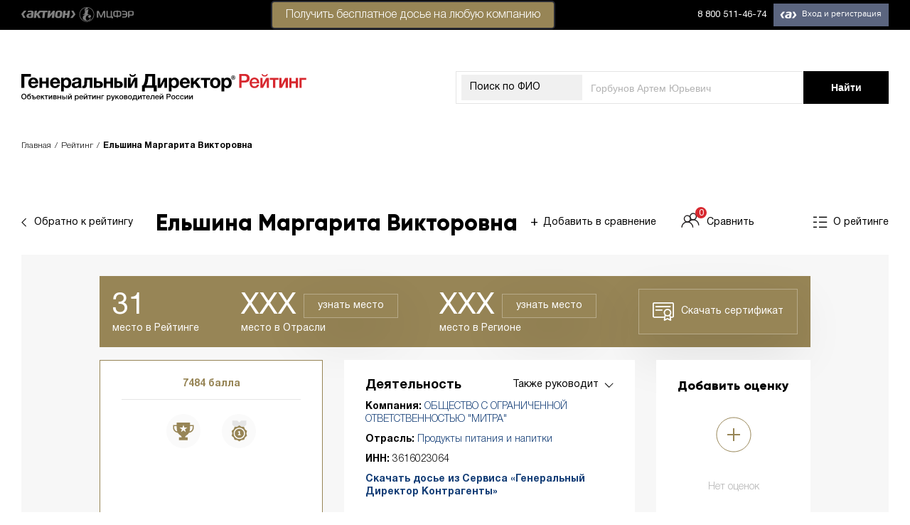

--- FILE ---
content_type: text/html; charset=UTF-8
request_url: https://action-upravlenie.ru/placeholders_rating_sgd/
body_size: 297
content:
<!DOCTYPE html>
<html lang="ru">
<head>
	<meta charset="UTF-8">
	<meta name="viewport" content="width=device-width, initial-scale=1, minimum-scale=1, maximum-scale=1">
</head>
<body>
<style>
.iframe_kpi {
    width: 100%;
    border: none;
    height: 370px;
}
@media all and (max-width: 570px) {
	.iframe_kpi {
    height: 500px;
}
}
</style>

    <iframe class="iframe_kpi" src="ph.php?utm_medium=refer&utm_source=www.rating.gd.ru&utm_campaign=placeholder&utm_term=sgd_demo"></iframe>

</body>
</html>

--- FILE ---
content_type: text/html; charset=UTF-8
request_url: https://rating.gd.ru/profile/eljhshina-margarita-viktorovna_1/?csopid=a0d0ceb4-94ec-40a9-a39a-214089e4c7d8&targetcookiesync=c4f298d6-71f7-40dc-aaa8-b3272d27c205
body_size: 21719
content:
    <!DOCTYPE html>
    <html lang="en-US">
    <head>

<!--<script>
var dataLayer = [{
'User Type': '{UserType}',
'BitrixID': '{BitrixId}',
'Post': '{Post}'
}];
</script>-->

<!-- Google Tag Manager -->
	<script>(function(w,d,s,l,i){w[l]=w[l]||[];w[l].push({'gtm.start':
	new Date().getTime(),event:'gtm.js'});var f=d.getElementsByTagName(s)[0],
	j=d.createElement(s),dl=l!='dataLayer'?'&l='+l:'';j.async=true;j.src=
	'https://www.googletagmanager.com/gtm.js?id='+i+dl;f.parentNode.insertBefore(j,f);
	})(window,document,'script','dataLayer','GTM-PKLKHRL');</script> 

        <meta charset="UTF-8">
        <meta name="viewport" content="width=device-width, initial-scale=1">
        <link href="https://fonts.googleapis.com/css?family=Montserrat:400,400i,700,700i&amp;subset=cyrillic"/>
        <link rel="shortcut icon" href="/favicon.png" type="image/png">
        <meta name="csrf-param" content="_csrf">
<meta name="csrf-token" content="nJ-FFemnwxEZJY1paS62C5mtZUzqyx27ASpyDK_6cBvP0vVYsJC5JnV0vQUkfe5j2p88Bq2lKfM4aQpV4r0fKA==">
                <title>Рейтинг Ельшина Маргарита Викторовна - ДИРЕКТОР ОБЩЕСТВО С ОГРАНИЧЕННОЙ ОТВЕТСТВЕННОСТЬЮ &#039;МИТРА&#039;</title>
        <script src="//yastatic.net/pcode/adfox/loader.js" crossorigin="anonymous"></script>
        <script src="/js/jquery.min.js" crossorigin="anonymous"></script>
        <meta name="yandex-verification" content="93c581f3e32407dd" />
        <link rel="stylesheet" type="text/css"
              href="https://cdnjs.cloudflare.com/ajax/libs/slick-carousel/1.9.0/slick.css"/>
        <link rel="stylesheet" type="text/css"
              href="https://cdnjs.cloudflare.com/ajax/libs/slick-carousel/1.9.0/slick-theme.min.css"/>
        <link rel="stylesheet" href="https://use.fontawesome.com/releases/v5.8.2/css/all.css"
              integrity="sha384-oS3vJWv+0UjzBfQzYUhtDYW+Pj2yciDJxpsK1OYPAYjqT085Qq/1cq5FLXAZQ7Ay"
              crossorigin="anonymous">

        <script>
            var id2UserData = [];
        </script>

        <meta name="description" content="Рейтинг ДИРЕКТОР Ельшина Маргарита Викторовна, расчитанный по уникальной технологии журнала &quot;Генеральный директор&quot;.">
<meta property="og:title" content="Ельшина Маргарита Викторовна, Рейтинг Генеральных Директоров России">
<meta property="og:type" content="website">
<meta property="og:url" content="https://rating.gd.ru/profile/eljhshina-margarita-viktorovna_1/?csopid=a0d0ceb4-94ec-40a9-a39a-214089e4c7d8&amp;targetcookiesync=c4f298d6-71f7-40dc-aaa8-b3272d27c205/">
<meta property="og:image" content="/img/profile_produktih-pitanija-i-napitki.png">
<meta name="csrf-param" content="_csrf">
<meta name="csrf-token" content="nJ-FFemnwxEZJY1paS62C5mtZUzqyx27ASpyDK_6cBvP0vVYsJC5JnV0vQUkfe5j2p88Bq2lKfM4aQpV4r0fKA==">

<link href="https://rating.gd.ru/profile/eljhshina-margarita-viktorovna_1/?csopid=a0d0ceb4-94ec-40a9-a39a-214089e4c7d8&amp;targetcookiesync=c4f298d6-71f7-40dc-aaa8-b3272d27c205/" rel="canonical">
<link href="/css/normalize.css" rel="stylesheet">
<link href="/css/main.css" rel="stylesheet">
<link href="/css/custom.css?1" rel="stylesheet">
<link href="/css/modal.css" rel="stylesheet">
<link href="/css/profilepage.css" rel="stylesheet">    </head>
    <body>
    <!-- Google Tag Manager (noscript) -->
<noscript><iframe src="https://www.googletagmanager.com/ns.html?id=GTM-PKLKHRL"
height="0" width="0" style="display:none;visibility:hidden"></iframe></noscript>
<!-- End Google Tag Manager (noscript) -->
    
        <div id="adfox_155800482165899651"></div>
    <script>
        if (window.innerWidth > 1024) {
            window.Ya.adfoxCode.create({
                ownerId: 252124,
                containerId: 'adfox_155800482165899651',
                params: {
                    pp: 'g',
                    ps: 'dhfi',
                    p2: 'flde',
                    puid1: '',
                    puid2: '',
                    puid3: '',
                    puid4: '',
                },
                onRender: function () {
                    var coll = document.getElementsByClassName('main');
                    var coll2 = document.getElementsByClassName('background__wrapper');
                    if (window.innerWidth > 1024) {
                        if (coll.length) {
                            for (var i = 0; i < coll.length; i++) {
                                coll[i].style['marginTop'] = '284px';
                            }
                        }
                        if (coll2.length) {
                            for (var i = 0; i < coll2.length; i++) {
                                coll2[i].style['marginTop'] = '324px';
                            }
                        }
                    }
                }
            });
        }
    </script>

    <div id="adfox_15590386814362600"></div>
    <script>
        window.Ya.adfoxCode.create({
            ownerId: 252124,
            containerId: 'adfox_15590386814362600',
            params: {
                pp: 'g',
                ps: 'dhfi',
                p2: 'gkqd',
                puid1: '',
                puid2: '',
                puid3: '',
                puid4: '',
            },
            onRender: function () {
                var coll = document.getElementsByClassName('main');
                var coll2 = document.getElementsByClassName('background__wrapper');
                if (window.innerWidth > 1024) {
                    if (coll.length) {
                        for (var i = 0; i < coll.length; i++) {
                            coll[i].style['marginTop'] = '284px';
                        }
                    }
                    if (coll2.length) {
                        for (var i = 0; i < coll2.length; i++) {
                            coll2[i].style['marginTop'] = '100px';
                        }
                    }
                }
            }
        });
    </script>

    <!-- <div class="paywall-container paywall-container-demo" style="display: none;">
    <div class="paywall-wrapper">
        <div class="paywall-wrapper-inner">
            <div class="rx-close">
                <i class="fas fa-times-circle close-paywall" ></i>
            </div>
           <a href="https://contragenti.gd.ru/history/situatsiya-kompaniya-dobrovolno-perevela-moshennikam-204-tys-rublej/?utm_campaign=PW_LastHope_rating&utm_medium=refer&utm_source=www.rating.gd.ru&utm_term=PW_BPN_new_demo_auth" target="_blank">
                <img src="/img/banners/demo-banner.png" class="img-responsive">
            </a>
<a href="https://1gd.ru/?utm_campaign=PW_LastHope_rating&utm_medium=refer&utm_source=www.rating.gd.ru&utm_term=PW_BPN_new_demo_auth#/customer/demo/" target="_blank">
                <img src="/img/banners/banner_rating_sgd_demo.png" class="img-responsive">
            </a> 
            <p><iframe class="banner_iframe" frameborder="0" height="480" scrolling="no" src="https://action-upravlenie.ru/callbackpw_ssgd_rating/index.php?mag=rating"></iframe></p>
            <p><iframe class="banner_iframe" frameborder="0" height="480" scrolling="no" src="https://action-upravlenie.ru/callbackpw_ssgd_for_rating/index.php?mag=gdss"></iframe></p>
        </div>
    </div>
</div> 
<style>
	.banner_iframe {
		width:640px;
	}
	@media all and (max-width:700px) {
		.banner_iframe {
			width:280px;
		}
	}
</style>

<script>
    function showPayWallDemo(){
        if ($('.paywall-container-demo').css('display') === "none"){
            var data = sessionStorage.getItem('showmodaldemobanner1');
            if (data === null){
                $('.paywall-container-demo').show();
                sessionStorage.setItem('showmodaldemobanner1', '1');
            }
        }
    }

    $( document ).ready(function() {
        $('.paywall-container').on('click', function (e) {
            if (e.target == this) {
                $(this).hide();
            }
        });

        $('body').on('click', '.modal-close', function(e){
            e.preventDefault();
            $('.paywall-container').hide();
        });

        setTimeout(showPayWallDemo, 20000);
    });
</script>-->

    <div id="modal_form">
        <span id="modal_close">x</span>
        Укажите, пожалуйста, ИНН Вашей компании.
        <form action="">
            <input name="inn" id="inn" type="text" value="" placeholder="123..."/>
            <input type="submit" value="Подтвердить"/>
        </form>
    </div>
    <div id="overlay"></div>
    <header class="header">
        <div class="header__wrapper">
            <div class="header__left">
                <a href="http://www.action-mcfr.ru/" class="header__aktion">
                    <img class="header__img header__img--desktop" src="/img/aktion-logo--desktop.svg">
                    <img class="header__img header__img--mobile" src="/img/aktion-logo--mobile.svg">
                </a>
            </div>
            <div class="vsplyvaha">
                <a href="https://contragenti.gd.ru?utm_medium=refer&amp;utm_source=rating.gd.ru&amp;utm_campaign=id2panel#start_now" style="color: #000;text-decoration: none;" target="_blank" rel="nofollow"><p class="button_header" style="padding-right: 0px;padding-left: 0px;top: -20px;padding-bottom: 2px;border-radius: 5px;padding-top: 2px;position: absolute;width: 400px;right: -200px;">Получить бесплатное досье на&nbsp;любую компанию</p></a>
            </div>
            <div class="header__right">
                <div class="header__phone">
                    <a class="header__phone-desktop" href="tel:8 800 511-46-74">8 800 511-46-74</a>
                    <a class="header__phone-mobile" href="tel:8 800 511-46-74">
                        <svg width="23px" height="24px" viewBox="0 0 23 24" version="1.1"
                             xmlns="http://www.w3.org/2000/svg" xmlns:xlink="http://www.w3.org/1999/xlink">
                            <g id="Page-1" stroke="none" stroke-width="1" fill="none" fill-rule="evenodd">
                                <g class="main-layer" id="iPhone-8" transform="translate(-201.000000, -9.000000)"
                                   fill-rule="nonzero" stroke="#FFFFFF">
                                    <g id="top">
                                        <g id="phone" transform="translate(200.000000, 9.000000)">
                                            <path d="M22.198554,15.6979659 C22.1132335,15.6570101 18.9202566,14.0846209 18.3528753,13.8804108 C18.1212302,13.7972194 17.8730898,13.7160188 17.6091651,13.7160188 C17.1780123,13.7160188 16.8158268,13.9308945 16.5337004,14.3529666 C16.214744,14.8270867 15.2492005,15.9557882 14.9508632,16.2929624 C14.9119002,16.3374733 14.8587171,16.390659 14.8268641,16.390659 C14.7982817,16.390659 14.3041339,16.1871599 14.1545387,16.1221711 C10.7293478,14.6342532 8.12949046,11.0561683 7.77299303,10.4527815 C7.72208514,10.3660349 7.84722185,10.1652378 7.90666179,10.1056528 C8.08057338,9.93358168 8.26898945,9.70676059 8.45129089,9.4873343 C8.53760678,9.38338056 8.62406487,9.27928461 8.70895875,9.18116138 C8.97345225,8.87342418 9.09119452,8.63451545 9.2277073,8.3577795 L9.2992343,8.21400764 C9.632553,7.55174695 9.34786698,6.99287117 9.25586306,6.81240975 C9.18035443,6.6613853 7.83214857,3.40739149 7.68881015,3.06552447 C7.3441154,2.24057831 6.88864621,1.85647564 6.25571041,1.85647564 C6.19698148,1.85647564 6.25571041,1.85647564 6.00941862,1.86685679 C5.70951711,1.87951327 4.07634084,2.09453113 3.35424513,2.54973759 C2.58849378,3.03253231 1.29304443,4.57150273 1.29304443,7.27799736 C1.29304443,9.71387097 2.83876721,12.0137941 3.50241838,12.8885129 C3.51891367,12.9105551 3.54920244,12.9553505 3.59314249,13.0196283 C6.13469753,16.7315305 9.30307372,19.4823939 12.5149634,20.7655329 C15.6071199,22.0007479 17.0713616,22.1435244 17.9038052,22.1435244 C18.2537614,22.1435244 18.5337548,22.1160783 18.7807576,22.0917608 L18.9374628,22.076829 C20.0056753,21.9821188 22.3531263,20.7656751 22.8870903,19.2817391 C23.3077203,18.112935 23.4186369,16.8359109 23.1387857,16.3724564 C22.947099,16.0573244 22.6167665,15.898763 22.198554,15.6979659 Z"
                                                  id="icon"
                                                  transform="translate(12.293044, 12.000000) rotate(6.000000) translate(-12.293044, -12.000000) "></path>
                                        </g>
                                    </g>
                                </g>
                            </g>
                        </svg>
                    </a>
                </div>
                <div class="header__menu" id="loginblock">
                </div>
            </div>
        </div>
    </header>

    
    <section class="super-wrapper">
        <div class="global-wrapper">
                            <div id="adfox_155800500884096402">
                </div>
                <div class="background__wrapper">
                                            <section class="top-content top-content--profile">
                            <div class="top-content__wrapper">
                                <div class="top-content__top top">
                                    <a href="/" class="top__left">
                                        <img class="top__logo top__logo--desktop" src="/img/ceo-logo--main-desktop.svg">
                                        <img class="top__logo top__logo--mobile" src="/img/ceo-logo--main-mobile.svg">
                                    </a>
                                    <form class="top__right search" action="/search/"
                                          method="GET" >
                                        <div class="search__container">
                                            <div class="search__select-container search__select-container--mobile">
                                                <label class="search__top-label" for="top-select--mobile">ФИО</label>
                                                <select class="search__select" id="top-select--mobile" disabled>
                                                    <option>ФИО</option>
                                                </select>
                                            </div>
                                            <div class="search__select-container search__select-container--desktop">
                                                <label class="search__top-label" for="top-select--desktop">Поиск по
                                                    ФИО</label>
                                                <select class="search__select" id="top-select--desktop" disabled>
                                                    <option>Поиск по ФИО</option>
                                                </select>
                                            </div>
                                            <input type="text"
                                                   value=""
                                                   class="search__text-input" name="searchString"
                                                   placeholder="Горбунов Артем Юрьевич">
                                            <!--input type="hidden" name="_csrf" value="nJ-FFemnwxEZJY1paS62C5mtZUzqyx27ASpyDK_6cBvP0vVYsJC5JnV0vQUkfe5j2p88Bq2lKfM4aQpV4r0fKA==" /-->
                                        </div>
                                        <button type="submit" class="search__button button">
                                            <span class="search__desktop-value">Найти</span>
                                            <span class="search__mobile-value"></span>
                                        </button>
                                    </form>
                                </div>
                            </div>
                        </section>
                                    </div>

            
                <section class="page-links page-links--mobile">
        <div class="page-links__wrapper">
            <div class="page-links__content">
                <a href="/rating/voronezhskaya-oblast/produktih-pitanija-i-napitki/do-15-sotrudnikov/?ratingIndex=31" class="page-links__back back-arrow">
                <span class="back-arrow__icon">
                    <svg class="back-arrow__icon-svg back-arrow__icon-svg--black" width="8px" height="12px"
                         viewBox="0 0 8 12" version="1.1" xmlns="http://www.w3.org/2000/svg"
                         xmlns:xlink="http://www.w3.org/1999/xlink">
                        <g id="Page-1" stroke="none" stroke-width="1" fill="none" fill-rule="evenodd">
                            <g id="Leaderboard" transform="translate(-80.000000, -209.000000)" stroke="#000000">
                                <polyline id="Rectangle"
                                          transform="translate(86.656854, 214.656854) rotate(-225.000000) translate(-86.656854, -214.656854) "
                                          points="90.6568542 210.656854 90.6568542 218.656854 82.6568542 218.656854"></polyline>
                            </g>
                        </g>
                    </svg>
                    <svg class="back-arrow__icon-svg back-arrow__icon-svg--brown" width="8px" height="12px"
                         viewBox="0 0 8 12" version="1.1" xmlns="http://www.w3.org/2000/svg"
                         xmlns:xlink="http://www.w3.org/1999/xlink">
                        <g id="Page-1" stroke="none" stroke-width="1" fill="none" fill-rule="evenodd">
                            <g id="Leaderboard" transform="translate(-80.000000, -209.000000)" stroke="#978556">
                                <polyline id="Rectangle"
                                          transform="translate(86.656854, 214.656854) rotate(-225.000000) translate(-86.656854, -214.656854) "
                                          points="90.6568542 210.656854 90.6568542 218.656854 82.6568542 218.656854"></polyline>
                            </g>
                        </g>
                    </svg>
                </span>
                    <span class="back-arrow__text">Обратно к рейтингу</span>
                </a>
                <a href="/" class="page-links__link page-links__link--about">
                <span class="page-links__link-about-icon">
                    <svg class="page-links__about-svg page-links__about-svg--black" width="20px" height="17px"
                         viewBox="0 0 20 17" version="1.1" xmlns="http://www.w3.org/2000/svg"
                         xmlns:xlink="http://www.w3.org/1999/xlink">
                        <g id="Page-1" stroke="none" stroke-width="1" fill="none" fill-rule="evenodd">
                            <g id="Profile-01-Copy" transform="translate(-1416.000000, -536.000000)" stroke="#000000"
                               stroke-width="1.41">
                                <g id="Group-20" transform="translate(1416.000000, 537.000000)">
                                    <path d="M8,0.3 L19.2182353,0.3" id="Stroke-1"></path>
                                    <path d="M8,7.3 L19.2182353,7.3" id="Stroke-1-Copy"></path>
                                    <path d="M8,14.3 L19.2182353,14.3" id="Stroke-1-Copy-2"></path>
                                    <path d="M1.45217172e-13,0.3 L4.93,0.3" id="Stroke-3"></path>
                                    <path d="M1.45217172e-13,7.3 L4.93,7.3" id="Stroke-3-Copy"></path>
                                    <path d="M1.45217172e-13,14.3 L4.93,14.3" id="Stroke-3-Copy-2"></path>
                                </g>
                            </g>
                        </g>
                    </svg>
                    <svg class="page-links__about-svg page-links__about-svg--brown" width="20px" height="17px"
                         viewBox="0 0 20 17" version="1.1" xmlns="http://www.w3.org/2000/svg"
                         xmlns:xlink="http://www.w3.org/1999/xlink">
                        <g id="Page-1" stroke="none" stroke-width="1" fill="none" fill-rule="evenodd">
                            <g id="Profile-01-Copy" transform="translate(-1416.000000, -536.000000)" stroke="#978556"
                               stroke-width="1.41">
                                <g id="Group-20" transform="translate(1416.000000, 537.000000)">
                                    <path d="M8,0.3 L19.2182353,0.3" id="Stroke-1"></path>
                                    <path d="M8,7.3 L19.2182353,7.3" id="Stroke-1-Copy"></path>
                                    <path d="M8,14.3 L19.2182353,14.3" id="Stroke-1-Copy-2"></path>
                                    <path d="M1.45217172e-13,0.3 L4.93,0.3" id="Stroke-3"></path>
                                    <path d="M1.45217172e-13,7.3 L4.93,7.3" id="Stroke-3-Copy"></path>
                                    <path d="M1.45217172e-13,14.3 L4.93,14.3" id="Stroke-3-Copy-2"></path>
                                </g>
                            </g>
                        </g>
                    </svg>
                </span>
                    <span class="page-links__link-about-text">О рейтинге</span>
                </a>
            </div>
        </div>
    </section>

    <!--section class="page-banner page-banner--profile" data-aos="fade-up" data-aos-duration="1000" data-aos-delay="50">
    <div class="page-banner__wrapper">
        <div class="page-banner__container page-banner__container--desktop" style="background-image: url('/img/profile_produktih-pitanija-i-napitki.png')"></div>
        <div class="page-banner__container page-banner__container--mobile" style="background-image: url('/img/profile_produktih-pitanija-i-napitki.png')"></div>
    </div>
</section-->

    <section class="breadcrumbs" data-aos="fade-up" data-aos-duration="1000" data-aos-delay="50">
        <div class="breadcrumbs__wrapper">
            <ul class="breadcrumbs__list" itemscope itemtype="http://schema.org/BreadcrumbList">
                <li class="breadcrumbs__item" itemprop="itemListElement" itemscope
                    itemtype="http://schema.org/ListItem">
                    <a href="https://rating.gd.ru/" itemid="https://rating.gd.ru/"
                       itemscope itemtype="http://schema.org/Thing" itemprop="item">
                        <span itemprop="name">Главная</span>
                    </a>
                    <meta itemprop="position" content="1"/>
                </li>
                <li class="breadcrumbs__item" itemprop="itemListElement" itemscope
                    itemtype="http://schema.org/ListItem">
                    <a href="https://rating.gd.ru/rating/"
                       itemid="https://rating.gd.ru/rating/" itemscope
                       itemtype="http://schema.org/Thing" itemprop="item">
                        <span itemprop="name">Рейтинг</span>
                    </a>
                    <meta itemprop="position" content="2"/>
                </li>
                <li class="breadcrumbs__item breadcrumbs__item--current" itemprop="itemListElement" itemscope
                    itemtype="http://schema.org/ListItem">
                    <a href="https://rating.gd.ru/profile/eljhshina-margarita-viktorovna_1/" itemid="https://rating.gd.ru/profile/eljhshina-margarita-viktorovna_1/" itemscope
                       itemtype="http://schema.org/Thing" itemprop="item">
                        <span itemprop="name">Ельшина Маргарита Викторовна</span>
                    </a>
                    <meta itemprop="position" content="3"/>
                </li>
            </ul>
        </div>
    </section>

    <section class="profile">

        <div class="profile__wrapper">
            <div class="profile__head" data-aos="fade-up" data-aos-duration="1000" data-aos-delay="100">
                <div class="profile__head-left">
                    <a href="/rating/voronezhskaya-oblast/produktih-pitanija-i-napitki/do-15-sotrudnikov/?ratingIndex=31" class="profile__back back-arrow">
                    <span class="back-arrow__icon">
                        <svg class="back-arrow__icon-svg back-arrow__icon-svg--black" width="8px" height="12px"
                             viewBox="0 0 8 12" version="1.1" xmlns="http://www.w3.org/2000/svg"
                             xmlns:xlink="http://www.w3.org/1999/xlink">
                            <g id="Page-1" stroke="none" stroke-width="1" fill="none" fill-rule="evenodd">
                                <g id="Leaderboard" transform="translate(-80.000000, -209.000000)" stroke="#000000">
                                    <polyline id="Rectangle"
                                              transform="translate(86.656854, 214.656854) rotate(-225.000000) translate(-86.656854, -214.656854) "
                                              points="90.6568542 210.656854 90.6568542 218.656854 82.6568542 218.656854"></polyline>
                                </g>
                            </g>
                        </svg>
                        <svg class="back-arrow__icon-svg back-arrow__icon-svg--brown" width="8px" height="12px"
                             viewBox="0 0 8 12" version="1.1" xmlns="http://www.w3.org/2000/svg"
                             xmlns:xlink="http://www.w3.org/1999/xlink">
                            <g id="Page-1" stroke="none" stroke-width="1" fill="none" fill-rule="evenodd">
                                <g id="Leaderboard" transform="translate(-80.000000, -209.000000)" stroke="#978556">
                                    <polyline id="Rectangle"
                                              transform="translate(86.656854, 214.656854) rotate(-225.000000) translate(-86.656854, -214.656854) "
                                              points="90.6568542 210.656854 90.6568542 218.656854 82.6568542 218.656854"></polyline>
                                </g>
                            </g>
                        </svg>
                    </span>
                        <span class="back-arrow__text">Обратно к рейтингу</span>
                    </a>
                </div>
                <div class="profile__head-center">
                    <h1 class="profile__title title">
                        <span>Ельшина</span>
                        <span>Маргарита</span>
                        <span>Викторовна</span>
                    </h1>
                    <div class="profile__compare-block">
                        <a href="#" class="profile__link profile__link--compare-add">
                            <span class="profile__compare-add-icon">+</span>
                            <span class="profile__compare-add-text" id="sravnenie" data-ogrn="1183668041303">Добавить в сравнение</span>
                        </a>
                        <a href="/compare/" class="profile__link profile__link--compare">
                        <span class="profile__compare-link-icon">
                            <svg class="profile__compare-svg profile__compare-svg--black" width="26px" height="21px"
                                 viewBox="0 0 26 21" version="1.1" xmlns="http://www.w3.org/2000/svg"
                                 xmlns:xlink="http://www.w3.org/1999/xlink">
                                <g id="Page-1" stroke="none" stroke-width="1" fill="none" fill-rule="evenodd">
                                    <g id="Profile-01-Copy" transform="translate(-1200.000000, -535.000000)"
                                       stroke="#231F20" stroke-width="1.41176471">
                                        <g id="Group-5" transform="translate(1201.000000, 536.000000)">
                                            <path d="M12.1974353,7.48907143 C12.1974353,9.93264286 10.2400235,11.9140714 7.82449412,11.9140714 C5.40896471,11.9140714 3.45084706,9.93264286 3.45084706,7.48907143 C3.45084706,5.04478571 5.40896471,3.06407143 7.82449412,3.06407143 C10.2400235,3.06407143 12.1974353,5.04478571 12.1974353,7.48907143 Z"
                                                  id="Stroke-1"></path>
                                            <path d="M0.000282352941,19.8317857 C0.000282352941,15.4589286 3.50287059,11.9146429 7.82428235,11.9146429 C12.1456941,11.9146429 15.6482824,15.4589286 15.6482824,19.8317857"
                                                  id="Stroke-3"></path>
                                            <path d="M20.4218824,4.42507143 C20.4218824,6.86935714 18.4644706,8.85007143 16.0489412,8.85007143 C13.6334118,8.85007143 11.6752941,6.86935714 11.6752941,4.42507143 C11.6752941,1.9815 13.6334118,7.14285714e-05 16.0489412,7.14285714e-05 C18.4644706,7.14285714e-05 20.4218824,1.9815 20.4218824,4.42507143 Z"
                                                  id="Stroke-6"></path>
                                            <path d="M9.86950588,11.9104286 C11.3010353,10.0482857 13.5365647,8.85042857 16.0488,8.85042857 C20.3702118,8.85042857 23.8728,12.3954286 23.8728,16.7675714"
                                                  id="Stroke-8"></path>
                                        </g>
                                    </g>
                                </g>
                            </svg>
                            <svg class="profile__compare-svg profile__compare-svg--brown" width="26px" height="21px"
                                 viewBox="0 0 26 21" version="1.1" xmlns="http://www.w3.org/2000/svg"
                                 xmlns:xlink="http://www.w3.org/1999/xlink">
                                <g id="Page-1" stroke="none" stroke-width="1" fill="none" fill-rule="evenodd">
                                    <g id="Profile-01-Copy" transform="translate(-1200.000000, -535.000000)"
                                       stroke="#978556" stroke-width="1.41176471">
                                        <g id="Group-5" transform="translate(1201.000000, 536.000000)">
                                            <path d="M12.1974353,7.48907143 C12.1974353,9.93264286 10.2400235,11.9140714 7.82449412,11.9140714 C5.40896471,11.9140714 3.45084706,9.93264286 3.45084706,7.48907143 C3.45084706,5.04478571 5.40896471,3.06407143 7.82449412,3.06407143 C10.2400235,3.06407143 12.1974353,5.04478571 12.1974353,7.48907143 Z"
                                                  id="Stroke-1"></path>
                                            <path d="M0.000282352941,19.8317857 C0.000282352941,15.4589286 3.50287059,11.9146429 7.82428235,11.9146429 C12.1456941,11.9146429 15.6482824,15.4589286 15.6482824,19.8317857"
                                                  id="Stroke-3"></path>
                                            <path d="M20.4218824,4.42507143 C20.4218824,6.86935714 18.4644706,8.85007143 16.0489412,8.85007143 C13.6334118,8.85007143 11.6752941,6.86935714 11.6752941,4.42507143 C11.6752941,1.9815 13.6334118,7.14285714e-05 16.0489412,7.14285714e-05 C18.4644706,7.14285714e-05 20.4218824,1.9815 20.4218824,4.42507143 Z"
                                                  id="Stroke-6"></path>
                                            <path d="M9.86950588,11.9104286 C11.3010353,10.0482857 13.5365647,8.85042857 16.0488,8.85042857 C20.3702118,8.85042857 23.8728,12.3954286 23.8728,16.7675714"
                                                  id="Stroke-8"></path>
                                        </g>
                                    </g>
                                </g>
                            </svg>
                            <span class="profile__compare-link-count">0</span>
                        </span>
                            <span class="profile__compare-link-text">Сравнить</span>
                        </a>
                    </div>
                </div>
                <div class="profile__head-right">
                    <a href="/" class="profile__link profile__link--about">
                    <span class="profile__link-about-icon">
                        <svg class="profile__about-svg profile__about-svg--black" width="20px" height="17px"
                             viewBox="0 0 20 17" version="1.1" xmlns="http://www.w3.org/2000/svg"
                             xmlns:xlink="http://www.w3.org/1999/xlink">
                            <g id="Page-1" stroke="none" stroke-width="1" fill="none" fill-rule="evenodd">
                                <g id="Profile-01-Copy" transform="translate(-1416.000000, -536.000000)"
                                   stroke="#000000" stroke-width="1.41">
                                    <g id="Group-20" transform="translate(1416.000000, 537.000000)">
                                        <path d="M8,0.3 L19.2182353,0.3" id="Stroke-1"></path>
                                        <path d="M8,7.3 L19.2182353,7.3" id="Stroke-1-Copy"></path>
                                        <path d="M8,14.3 L19.2182353,14.3" id="Stroke-1-Copy-2"></path>
                                        <path d="M1.45217172e-13,0.3 L4.93,0.3" id="Stroke-3"></path>
                                        <path d="M1.45217172e-13,7.3 L4.93,7.3" id="Stroke-3-Copy"></path>
                                        <path d="M1.45217172e-13,14.3 L4.93,14.3" id="Stroke-3-Copy-2"></path>
                                    </g>
                                </g>
                            </g>
                        </svg>
                        <svg class="profile__about-svg profile__about-svg--brown" width="20px" height="17px"
                             viewBox="0 0 20 17" version="1.1" xmlns="http://www.w3.org/2000/svg"
                             xmlns:xlink="http://www.w3.org/1999/xlink">
                            <g id="Page-1" stroke="none" stroke-width="1" fill="none" fill-rule="evenodd">
                                <g id="Profile-01-Copy" transform="translate(-1416.000000, -536.000000)"
                                   stroke="#978556" stroke-width="1.41">
                                    <g id="Group-20" transform="translate(1416.000000, 537.000000)">
                                        <path d="M8,0.3 L19.2182353,0.3" id="Stroke-1"></path>
                                        <path d="M8,7.3 L19.2182353,7.3" id="Stroke-1-Copy"></path>
                                        <path d="M8,14.3 L19.2182353,14.3" id="Stroke-1-Copy-2"></path>
                                        <path d="M1.45217172e-13,0.3 L4.93,0.3" id="Stroke-3"></path>
                                        <path d="M1.45217172e-13,7.3 L4.93,7.3" id="Stroke-3-Copy"></path>
                                        <path d="M1.45217172e-13,14.3 L4.93,14.3" id="Stroke-3-Copy-2"></path>
                                    </g>
                                </g>
                            </g>
                        </svg>
                    </span>
                        <span class="profile__link-about-text">О рейтинге</span>
                    </a>
                </div>
            </div>
            <div class="profile__container" data-aos="fade-up" data-aos-duration="1000" data-aos-delay="200">
                <div class="profile__content">
                    <div class="profile__certificate">
                        <div class="rows">
                            <div class="place_number">
                                <span class="place__title active">
                                    <span>31</span>
                                </span>
                            </div>
                            <div class="place_description">место в Рейтинге</div>
                        </div>
                        <div class="rows">
                            <div class="place_number">
                                <span class="place__title active">
                                    <span class="noreg">XXX</span>
                                    <span class="reg" style="display: none;">53</span>
                                </span>
                                <a class="certificate__button noreg">узнать место</a>
                            </div>
                            <div class="place_description">место в Отрасли</div>
                        </div>
                        <div class="rows">
                            <div class="place_number"><span class="place__title active"><span
                                            class="noreg">XXX</span><span class="reg"
                                                                          style="display: none;">684</span> </span><a
                                        class="certificate__button noreg">узнать место</a></div>
                            <div class="place_description">место в Регионе</div>
                        </div>
                        <div class="rows" style="display: flex">
                            <a target="_blank" class="certificate_link certificate__button certificate__button2"><img
                                        src="/img/web-certificate.svg"> Скачать сертификат</a>
                        </div>
                    </div>

                    <div class="profile__top-blocks">
                        <!--модификаторы для profile__results --firstplace --secondplace --thirdplace-->
                        <div class="profile__results profile__results--firstplace" >
                            <div class="profile__place__wrapper" style="margin-left:initial;">
                                <div class="profile__place__wrapper__inner">
                                    <!--div class="profile__place">
                                                                        <span><a href="/rating/voronezhskaya-oblast/produktih-pitanija-i-napitki/do-15-sotrudnikov/?ratingIndex=31">31 место</a> из 726</span>
                                </div-->
                                    <div class="profile__points">7484 балла</div>
                                </div>
                                <!--div class="certificate show_download desktop">
                                    <a target="_blank" class="certificate_link">
                                        <img src="/img/certificate.svg">
                                    </a>
                                    <div class="visual__help-popup help-popup register"><span>Зарегистрироваться и скачать диплом</span></div>
                                </div>
                                <div class="certificate show_download mobile">
                                    <a target="_blank" class="certificate_link">
                                        <img src="/img/certificate-mobile.png">
                                    </a>
                                </div-->
                            </div>
                            <div class="profile__hr"></div>
                            <ul class="profile__prizes">
                                                                    <li class="profile__prizes-item">
                                        <span class="profile__prizes-icon"
                                              style="background-image: url('/img/icon-prizes1--gold.svg')"></span>
                                        <span class="profile__prizes-help help-popup">Входит в топ-1500 по Воронежской области</span>
                                    </li>
                                                                                                    <li class="profile__prizes-item">
                                        <span class="profile__prizes-icon"
                                              style="background-image: url('/img/icon-prizes2--gold.svg')"></span>
                                        <span class="profile__prizes-help help-popup">Входит в топ-1500 по отрасли "Продукты питания и напитки"</span>
                                    </li>
                                                                <!--li class="profile__prizes-item profile__prizes-item--not-taken">
                                    <span class="profile__prizes-icon" style="background-image: url('/img/icon-prizes3--gold.svg')"></span>
                                    <span class="profile__prizes-help help-popup">test test test test test test test test testtest test testtest test test</span>
                                </li-->
                            </ul>
                        </div>

                        
                        <div class="profile__activity activity"
                             style="flex: 1;">
                            <div class="activity__title">Деятельность</div>
                            <div class="activity__more-info">
                                                                    <span class="activity__more-link">
                                        <span class="activity__more-link-text">Также руководит</span>
                                        <span class="activity__more-link-icon">
                                            <svg class="activity__more-svg activity__more-svg--black" width="13px"
                                                 height="7px" viewBox="0 0 13 7" version="1.1"
                                                 xmlns="http://www.w3.org/2000/svg"
                                                 xmlns:xlink="http://www.w3.org/1999/xlink">
                                                <g id="Page-1" stroke="none" stroke-width="1" fill="none"
                                                   fill-rule="evenodd">
                                                    <g id="Profile-01-Copy"
                                                       transform="translate(-1257.000000, -653.000000)"
                                                       stroke="#000000">
                                                        <g id="Group-19" transform="translate(643.000000, 620.000000)">
                                                            <g id="Group-7"
                                                               transform="translate(461.000000, 23.000000)">
                                                                <polyline id="Rectangle-Copy"
                                                                          transform="translate(159.656854, 10.656854) rotate(-315.000000) translate(-159.656854, -10.656854) "
                                                                          points="163.656854 6.65685425 163.656854 14.6568542 155.656854 14.6568542"></polyline>
                                                            </g>
                                                        </g>
                                                    </g>
                                                </g>
                                            </svg>
                                            <svg class="activity__more-svg activity__more-svg--brown" width="13px"
                                                 height="7px" viewBox="0 0 13 7" version="1.1"
                                                 xmlns="http://www.w3.org/2000/svg"
                                                 xmlns:xlink="http://www.w3.org/1999/xlink">
                                                <g stroke="none" stroke-width="1" fill="none" fill-rule="evenodd">
                                                    <g transform="translate(-1257.000000, -653.000000)"
                                                       stroke="#978556">
                                                        <g transform="translate(643.000000, 620.000000)">
                                                            <g transform="translate(461.000000, 23.000000)">
                                                                <polyline
                                                                        transform="translate(159.656854, 10.656854) rotate(-315.000000) translate(-159.656854, -10.656854) "
                                                                        points="163.656854 6.65685425 163.656854 14.6568542 155.656854 14.6568542"></polyline>
                                                            </g>
                                                        </g>
                                                    </g>
                                                </g>
                                            </svg>
                                        </span>
                                    </span>
                                                                <span class="activity__help-info">
                                                                            <a href='/company/1083668016046/'
                                           class="activity__help-popup">ООО "ПРАВОВЕД"</a>
                                        <br>
                                                                </span>
                            </div>
                            <div class="activity__stroke">
                                <p class="activity__stroke-value">
                                    <b>Компания: </b>
                                    <a href='/company/1183668041303/?utm_medium=refer&utm_source=www.rating.gd.ru&utm_campaign=rating_dosie'>ОБЩЕСТВО С ОГРАНИЧЕННОЙ ОТВЕТСТВЕННОСТЬЮ "МИТРА"</a>
                                </p>
                            </div>
                            <div class="activity__stroke">
                                <p class="activity__stroke-value">
                                    <b>Отрасль: </b>
                                    <a href="/rating/voronezhskaya-oblast/produktih-pitanija-i-napitki/do-15-sotrudnikov/?ratingIndex=31">Продукты питания и напитки</a>
                                </p>
                            </div>
                            <div class="activity__stroke">
                                <p class="activity__stroke-value"><b>ИНН: </b>3616023064</p>
                            </div>
                            <div class="activity__stroke">
                                <p class="activity__stroke-value">
                                    <b>
                                        <a href="https://contragenti.gd.ru?utm_medium=refer&amp;utm_source=www.rating.gd.ru&amp;utm_campaign=rating_dosie#start_now" target="_blank">Скачать досье из Сервиса «Генеральный Директор Контрагенты»</a>                                    </b>
                                </p>
                            </div>
                        </div>
                                                                                    <div class="profile_vote">
                                    <p class="title">Добавить оценку</p>
                                    <p class="add_vote">
                                        <img src="/img/add_vote.svg" class="img-responsive">
                                    </p>
                                    <p class="all_votes">
                                        Нет оценок
                                    </p>
                                </div>
                                                                        </div>
                    
                    <div class="iframe_forma_demo" style="margin-top:20px;">
						<iframe frameborder="0" scrolling="no" src="https://action-upravlenie.ru/placeholders_rating_sgd/"></iframe>
					</div>
                    
                    <style>
						.iframe_forma_demo iframe {
							width:100%;
							height:370px;
						}
						@media all and (max-width:728px) {
							.iframe_forma_demo iframe {
							width:100%;
							height:400px;
							}
						}
						@media all and (max-width:567px) {
							.iframe_forma_demo iframe {
							width:100%;
							height:500px;
							}
						}
					</style>
                    
                    <div class="profile__block visual">
                        <div class="visual__wrapper">
                            <div class="visual__title">Динамика выручки</div>
                            <div class="visual__params">
                                <div class="visual__param">
                                    <div class="visual__param-wrapper">
                                        <div class="visual__main-info">
                                            <span class="visual__main-icon"></span>
                                            <span class="visual__main-text">>5 лет</span>
                                        </div>
                                        <div class="visual__bonus-info">Стаж работы</div>
                                        <div class="visual__help-button">
                                            <span>?</span>
                                            <div class="visual__help-popup help-popup">
                                                Ельшина Маргарита возглавляет компанию ОБЩЕСТВО С ОГРАНИЧЕННОЙ ОТВЕТСТВЕННОСТЬЮ "МИТРА"больше пяти лет. Этого достаточно для получения максимального рейтинга.                                            </div>
                                        </div>
                                    </div>
                                </div>

                                <div class="visual__param">
                                    <div class="visual__param-wrapper">
                                        <div class="visual__main-info">
                                            <span class="visual__main-icon"></span>
                                            <span class="visual__main-text">126.4 млн руб</span>
                                        </div>
                                        <div class="visual__bonus-info">Выручка
                                            за 2024 год
                                        </div>
                                    </div>
                                </div>

                                
                                    <div class="visual__param visual__param--increase">
                                        <div class="visual__param-wrapper">
                                            <div class="visual__main-info">
                                                <span class="visual__main-icon"></span>
                                                <span class="visual__main-text">79%</span>
                                            </div>
                                            <div class="visual__bonus-info">Динамика выручки с 2021 года</div>
                                            <div class="visual__help-button">
                                                <span>?</span>
                                                <div class="visual__help-popup help-popup">
                                                                                                            Компания ОБЩЕСТВО С ОГРАНИЧЕННОЙ ОТВЕТСТВЕННОСТЬЮ "МИТРА" в 2021 росла значительно быстрее, чем бизнес других участников рейтинга.
                                                                                                    </div>
                                            </div>
                                        </div>
                                    </div>

                                    
                                        <div class="visual__param visual__param--increase">
                                            <div class="visual__param-wrapper">
                                                <div class="visual__main-info">
                                                    <span class="visual__main-icon"></span>
                                                    <span class="visual__main-text">
                                                        586%                                                    </span>
                                                </div>
                                                <div class="visual__bonus-info">Динамика выручки с 2020 года</div>
                                                <div class="visual__help-button">
                                                    <span>?</span>
                                                    <div class="visual__help-popup help-popup">
                                                                                                                    Компания ОБЩЕСТВО С ОГРАНИЧЕННОЙ ОТВЕТСТВЕННОСТЬЮ "МИТРА" в 2020 росла значительно быстрее, чем бизнес других участников рейтинга.
                                                                                                            </div>
                                                </div>
                                            </div>
                                        </div>
                                                                                                </div>

                            <div class="visual__graph">
                                <canvas id="popChart" width="900" height="300"></canvas>
                                <div class="visual__graph-signature">Динамика выручки, в млн. руб.</div>
                            </div>
                        </div>
                    </div>
					
					
					<!-- <div class="iframe_forma" style="margin-top:20px;">
						<iframe frameborder="0" scrolling="no" src="https://action-upravlenie.ru/placeholders_rating/" style="position: relative; right: 10px;"></iframe>
					</div> -->
					<style>
						.iframe_forma iframe {
							width:100%;
							height:300px;
						}
						@media all and (max-width:728px) {
							.iframe_forma iframe {
							width:100%;
							height:330px;
							}
						}
						@media all and (max-width:567px) {
							.iframe_forma iframe {
							width:100%;
							height:500px;
							}
						}
					</style>

                    
                    <div class="profile__top-blocks">
                        <div class="profile__activity activity" style="width: 100%">
                            <div class="activity__stroke" style="width: 100%">
                                <div class="page__table table table--leaderboard">
                                                                            <div class="table__row okveds">
                                            <div class="table__main-info">
                                                <div class="table__link-holder" style="flex-basis: initial;margin: 10px 0">
                                                    <a href="https://gd.1cont.ru/contragent/1183668041303/requisite?utm_medium=refer&amp;utm_source=www.rating.gd.ru&amp;utm_campaign=rating_company" target="_blank">Реквизиты</a>                                                </div>
                                            </div>
                                        </div>
                                                                            <div class="table__row okveds">
                                            <div class="table__main-info">
                                                <div class="table__link-holder" style="flex-basis: initial;margin: 10px 0">
                                                    <a href="https://gd.1cont.ru/contragent/1183668041303/links?utm_medium=refer&amp;utm_source=www.rating.gd.ru&amp;utm_campaign=rating_company" target="_blank">Связи</a>                                                </div>
                                            </div>
                                        </div>
                                                                            <div class="table__row okveds">
                                            <div class="table__main-info">
                                                <div class="table__link-holder" style="flex-basis: initial;margin: 10px 0">
                                                    <a href="https://gd.1cont.ru/contragent/1183668041303/court-practice?utm_medium=refer&amp;utm_source=www.rating.gd.ru&amp;utm_campaign=rating_company" target="_blank">Суды</a>                                                </div>
                                            </div>
                                        </div>
                                                                            <div class="table__row okveds">
                                            <div class="table__main-info">
                                                <div class="table__link-holder" style="flex-basis: initial;margin: 10px 0">
                                                    <a href="https://gd.1cont.ru/contragent/1183668041303/finance?utm_medium=refer&amp;utm_source=www.rating.gd.ru&amp;utm_campaign=rating_company" target="_blank">Баланс</a>                                                </div>
                                            </div>
                                        </div>
                                                                            <div class="table__row okveds">
                                            <div class="table__main-info">
                                                <div class="table__link-holder" style="flex-basis: initial;margin: 10px 0">
                                                    <a href="https://gd.1cont.ru/contragent/1183668041303/executions?utm_medium=refer&amp;utm_source=www.rating.gd.ru&amp;utm_campaign=rating_company" target="_blank">Приставы</a>                                                </div>
                                            </div>
                                        </div>
                                                                            <div class="table__row okveds">
                                            <div class="table__main-info">
                                                <div class="table__link-holder" style="flex-basis: initial;margin: 10px 0">
                                                    <a href="https://gd.1cont.ru/contragent/1183668041303/pledges?utm_medium=refer&amp;utm_source=www.rating.gd.ru&amp;utm_campaign=rating_company" target="_blank">Залоги</a>                                                </div>
                                            </div>
                                        </div>
                                                                            <div class="table__row okveds">
                                            <div class="table__main-info">
                                                <div class="table__link-holder" style="flex-basis: initial;margin: 10px 0">
                                                    <a href="https://gd.1cont.ru/contragent/1183668041303/leases?utm_medium=refer&amp;utm_source=www.rating.gd.ru&amp;utm_campaign=rating_company" target="_blank">Лизинги</a>                                                </div>
                                            </div>
                                        </div>
                                                                            <div class="table__row okveds">
                                            <div class="table__main-info">
                                                <div class="table__link-holder" style="flex-basis: initial;margin: 10px 0">
                                                    <a href="https://gd.1cont.ru/contragent/1183668041303/goscontract?utm_medium=refer&amp;utm_source=www.rating.gd.ru&amp;utm_campaign=rating_company" target="_blank">Госконтракты</a>                                                </div>
                                            </div>
                                        </div>
                                                                    </div>
                            </div>
                        </div>
                    </div>

                    <div class="profile__bottom-block">
                        <div class="profile__description profile-description">
                            <h3>Об участнике</h3>
                            <p>Участник Рейтинга Генеральных
                                Директоров Маргарита Ельшина                                занимает место №31 в отрасли «Продукты питания и напитки»
                                по Воронежской области по состоянию
                                на 12 декабря 2025 года.

                                
                            <p>Благодаря профессионализму Маргариты Викторовны,
                                качественному и ответственному
                                выполнению должностных обязанностей, целеустремленности и лидерским
                                качествам, ОБЩЕСТВО С ОГРАНИЧЕННОЙ ОТВЕТСТВЕННОСТЬЮ "МИТРА"                                достигло значительных успехов и заняло достойные позиции на
                                рынке продуктов питания и напитков.</p>
                                                            <p>Так, в 2024 году выручка компании
                                    составила 126.4 млн руб                                    .
                                </p>
                                                    </div>

                        <div class="profile__social">
                            <span class="profile__share">Поделиться:</span>
                            <a href="https://vk.com/share.php?url=https://rating.gd.ru/profile/eljhshina-margarita-viktorovna_1/" target="_blank"
                               class="profile__social-link profile__social-link--vk">
                                <svg width="18px" height="12px" viewBox="0 0 18 12" version="1.1"
                                     xmlns="http://www.w3.org/2000/svg" xmlns:xlink="http://www.w3.org/1999/xlink">
                                    <g id="Page-1" stroke="none" stroke-width="1" fill="none" fill-rule="evenodd">
                                        <g class="main-layer" id="Profile-01-Copy"
                                           transform="translate(-423.000000, -1729.000000)" fill="#000000">
                                            <g id="Group-10" transform="translate(300.000000, 1415.000000)">
                                                <g id="Group-6" transform="translate(30.000000, 307.000000)">
                                                    <path d="M110.58696,7.81256122 C110.712084,7.34417451 110.58696,7 109.991451,7 L108.022244,7 C107.521539,7 107.290707,7.29731634 107.165514,7.62516755 C107.165514,7.62516755 106.164105,10.3652006 104.745476,12.1450312 C104.286515,12.6602371 104.07787,12.8241627 103.827518,12.8241627 C103.702359,12.8241627 103.514587,12.6602371 103.514587,12.1918893 L103.514587,7.81256122 C103.514587,7.25049716 103.375857,7 102.958568,7 L99.8641,7 C99.5512031,7 99.3630244,7.26086677 99.3630244,7.50810011 C99.3630244,8.04092655 100.072304,8.16380254 100.145415,9.66264003 L100.145415,12.917879 C100.145415,13.6315789 100.030596,13.7609751 99.7802435,13.7609751 C99.1126722,13.7609751 97.4888032,11.0087012 96.5256988,7.8593804 C96.3369536,7.24726153 96.147645,7 95.6443706,7 L93.6751636,7 C93.112533,7 93,7.29731634 93,7.62516755 C93,8.2106607 93.667606,11.1146194 96.1084798,14.9553125 C97.7357174,17.5782001 100.028388,19 102.114622,19 C103.366349,19 103.521199,18.6842105 103.521199,18.1402642 L103.521199,16.1578947 C103.521199,15.5263158 103.63978,15.4002701 104.036162,15.4002701 C104.328223,15.4002701 104.828927,15.5641957 105.997238,16.8288204 C107.332415,18.3276189 107.552537,19 108.303559,19 L110.272766,19 C110.835396,19 111.116712,18.6842105 110.954425,18.0610177 C110.776835,17.439907 110.13936,16.5387581 109.29349,15.4705184 C108.834494,14.8616352 108.146051,14.2059327 107.937407,13.8780036 C107.645347,13.456514 107.728798,13.2691203 107.937407,12.8944499 C107.937407,12.8944499 110.336608,9.10057597 110.58696,7.81256122 Z"
                                                          id="Path-Copy"></path>
                                                </g>
                                            </g>
                                        </g>
                                    </g>
                                </svg>
                            </a>
                            <a href="https://www.facebook.com/dialog/share?app_id=264523864472669&display=popup&href=https://rating.gd.ru/profile/eljhshina-margarita-viktorovna_1/&redirect_uri=https%3A%2F%2Frating.gd.ru"
                               target="_blank" class="profile__social-link profile__social-link--fb">
                                <svg width="8px" height="16px" viewBox="0 0 8 16" version="1.1"
                                     xmlns="http://www.w3.org/2000/svg" xmlns:xlink="http://www.w3.org/1999/xlink">
                                    <g id="Page-1" stroke="none" stroke-width="1" fill="none" fill-rule="evenodd">
                                        <g class="main-layer" id="Profile-01-Copy"
                                           transform="translate(-454.000000, -1727.000000)" fill="#000000">
                                            <g id="Group-10" transform="translate(300.000000, 1415.000000)">
                                                <g id="Group-6" transform="translate(30.000000, 307.000000)">
                                                    <path d="M129.192727,21 L129.192727,13.7016248 L131.551354,13.7016248 L131.904526,10.8573185 L129.192727,10.8573185 L129.192727,9.04140862 C129.192727,8.21791631 129.412895,7.65673347 130.549858,7.65673347 L132,7.65607532 L132,5.11210494 C131.749203,5.07744235 130.888384,5 129.886888,5 C127.796096,5 126.364683,6.32551475 126.364683,8.75972029 L126.364683,10.8573185 L124,10.8573185 L124,13.7016248 L126.364683,13.7016248 L126.364683,21 L129.192727,21 Z"
                                                          id="Facebook-Copy"></path>
                                                </g>
                                            </g>
                                        </g>
                                    </g>
                                </svg>

                            </a>
                            <a href="https://twitter.com/intent/tweet?text=https://rating.gd.ru/profile/eljhshina-margarita-viktorovna_1/" target="_blank"
                               class="profile__social-link profile__social-link--tw">
                                <svg width="16px" height="14px" viewBox="0 0 16 14" version="1.1"
                                     xmlns="http://www.w3.org/2000/svg" xmlns:xlink="http://www.w3.org/1999/xlink">
                                    <g id="Page-1" stroke="none" stroke-width="1" fill="none" fill-rule="evenodd">
                                        <g class="main-layer" id="Profile-01-Copy"
                                           transform="translate(-476.000000, -1728.000000)" fill="#000000">
                                            <g id="Group-10" transform="translate(300.000000, 1415.000000)">
                                                <g id="Group-6" transform="translate(30.000000, 307.000000)">
                                                    <path d="M162,7.65734922 C161.412103,7.93846154 160.779128,8.12856627 160.115161,8.21350668 C160.793215,7.77667028 161.313494,7.08400144 161.558608,6.25886602 C160.923754,6.66334417 160.222222,6.95760202 159.472795,7.1153485 C158.875506,6.42874684 158.021835,6 157.077068,6 C155.265481,6 153.795739,7.58252077 153.795739,9.53412784 C153.795739,9.81119538 153.823913,10.0801733 153.880261,10.3390394 C151.152081,10.1914048 148.733815,8.78584326 147.113811,6.64514265 C146.831132,7.16894186 146.669601,7.77667028 146.669601,8.42383532 C146.669601,9.64940412 147.249046,10.7313832 148.129952,11.3654027 C147.592769,11.3482124 147.085637,11.1874323 146.642367,10.9245215 L146.642367,10.9680029 C146.642367,12.6809679 147.774021,14.1097869 149.276633,14.4333694 C149.001467,14.5162875 148.711275,14.5577465 148.411692,14.5577465 C148.200387,14.5577465 147.993778,14.5365114 147.793743,14.4950524 C148.211657,15.8985915 149.423138,16.9209101 150.860011,16.9482124 C149.736808,17.8967136 148.320596,18.4619718 146.783236,18.4619718 C146.518401,18.4619718 146.256383,18.4457927 146,18.4134345 C147.452838,19.4145179 149.178963,20 151.031872,20 C157.070494,20 160.371544,14.6153846 160.371544,9.94467317 C160.371544,9.79097147 160.368727,9.63726977 160.363092,9.48660166 C161.00452,8.98808234 161.561425,8.36619718 162,7.65734922"
                                                          id="Twitter-Copy"></path>
                                                </g>
                                            </g>
                                        </g>
                                    </g>
                                </svg>

                            </a>
                            <script type="application/ld+json">
                                {
                                    "@context": "http://schema.org",
                                    "@type": "WebPage",
                                    "aggregateRating": {
                                        "@type": "AggregateRating",
                                        "ratingValue": "5",
                                        "reviewCount": "5717"
                                    }
                                }
                            </script>
                        </div>
                    </div>

                    <div class="" style="margin-top:20px;">
                        <a href="https://e.gd.ru/847809?utm_source=rating&amp;utm_medium=refer&amp;utm_campaign=rating" target="_blank"><img class="img-responsive" src="/img/banner_profile.png" alt=""></a>                    </div>

                    <div class="" style="margin-top: 20px;">
                        <div id="adfox_1564045551624215"></div>
                        <script>
                            window.Ya.adfoxCode.create({
                                ownerId: 252124,
                                containerId: 'adfox_1564045551624215',
                                params: {
                                    pp: 'i',
                                    ps: 'dhfi',
                                    p2: 'gmhl',
                                    puid1: ''
                                }
                            });
                        </script>
                    </div>

                    <div class="profile__bottom-block" style="margin-top: 20px;">
                        <div class="profile__description profile-description">
                            <h3>Организатор рейтинга</h3>

                            <div class="org__content">
                                <div class="org__left" data-aos="fade-up" data-aos-duration="1000" data-aos-delay="50">
                                    <div class="org__text-block">
                                        <p class="org__text" style="margin-bottom: 0;"><b>Организатором рейтинга
                                                выступает журнал <a
                                                        href="https://www.gd.ru/?utm_source=www.rating.gd.ru&utm_medium=refer&utm_campaign=rating"
                                                        target="_blank">«Генеральный Директор»</a> —</b></p>
                                        <p class="org__text">главное профессиональное издание для руководителей
                                            России.</p>
                                    </div>
                                    <div class="org__text-block">
                                        <p class="org__text">Журнал существует с 2006 года. За это время мы создали
                                            крупнейшее
                                            бизнес–сообщество, где каждый руководитель находит новые идеи,
                                            решения своих бизнес–задач и улучшает ключевые показатели.</p>
                                    </div>
                                </div>
                                <div class="org__right" data-aos="fade-up" data-aos-duration="1000"
                                     data-aos-delay="100">
                                    <a href="https://www.gd.ru/?utm_source=www.rating.gd.ru&utm_medium=refer&utm_campaign=rating"
                                       target="_blank"><img src="/img/ceo-logo--short.svg"></a>
                                </div>
                            </div>
                        </div>
                    </div>

                </div>
            </div>
        </div>
    </section>

    <script>
        $(document).ready(function () {
            "use strict";
            AOS.init({
                disable: "mobile"
            });
            var mql = window.matchMedia("screen and (max-width: 1023px)");
            document.addEventListener("DOMContentLoaded", function () {
                if (!mql.matches) {
                    var t = document.querySelector(".preloader"),
                        e = document.querySelector(".global-wrapper");
                    setTimeout(function () {
                        e.classList.add("global-wrapper--animated")
                    }, 2600), setTimeout(function () {
                        t.classList.add("preloader--done")
                    }, 2600), setTimeout(function () {
                        e.classList.remove("global-wrapper--animated")
                    }, 7500)
                }
            }),
                function () {
                    var t = document.querySelector("#popChart");
                    if (null !== t) {
                        var e = t.getContext("2d");
                        Chart.defaults.multicolorLine = Chart.defaults.line, Chart.controllers.multicolorLine = Chart.controllers.line.extend({
                            draw: function (t) {
                                var e = 0,
                                    o = this.getMeta(),
                                    r = o.data || [],
                                    a = this.getDataset().colors,
                                    l = this.chart.chartArea,
                                    n = o.dataset._children.filter(function (t) {
                                        return !isNaN(t._view.y)
                                    });
                                if (a) {
                                    for (var i = 2; i <= a.length; i++) a[i - 1] !== a[i] && (d = a[i - 1], o.dataset._view.borderColor = d, o.dataset._children = n.slice(e, i), o.dataset.draw(), e = i - 1);
                                    var d;
                                    o.dataset._children = n.slice(e), o.dataset.draw(), o.dataset._children = n, r.forEach(function (t) {
                                        t.draw(l)
                                    })
                                } else Chart.controllers.line.prototype.draw.call(this, t)
                            }
                        });
                        for (var o = [0, 0.097,7.385,18.593,71.044,127.549,90.596,126.354], r = [""], a = [], l = [], n = "#2C9841", i = "#D7272E", d = 1; d < o.length; d++) o[d - 1] < o[d] ? r.push(n) : r.push(i);
                        for (var s = 0; s < o.length; s++) {
                            var c;
                            c = 0 === s || s === o.length - 1 ? n : o[s] < o[s + 1] ? n : i, a.push(c)
                        }
                        for (var f = 0; f < o.length; f++) 0 === f || f % 2 == 0 ? l.push("#FAFAFA") : l.push("#FFFFFF");
                        new Chart(e, {
                            type: "multicolorLine",
                            data: {
                                labels: ["", 2018,2019,2020,2021,2022,2023,2024],
                                datasets: [{
                                    label: !1,
                                    data: o,
                                    colors: r,
                                    backgroundColor: "transparent",
                                    borderWidth: 4,
                                    pointRadius: 8,
                                    pointBorderColor: "#ffffff",
                                    pointBorderWidth: 3,
                                    pointBackgroundColor: a,
                                    pointHoverRadius: 8,
                                    pointHoverBackgroundColor: "#474747",
                                    pointHoverBorderColor: "#ffffff"
                                }]
                            },
                            options: {
                                title: {
                                    display: !1,
                                    text: "Динамика выручки, в млн. руб.",
                                    fontSize: 13,
                                    fontFamily: "Helvetica Neue",
                                    fontStyle: 400,
                                    fontColor: "#D8D8D8",
                                    position: "bottom"
                                },
                                legend: {
                                    display: !1
                                },
                                responsive: !0,
                                plugins: {
                                    filler: {
                                        propagate: !0
                                    }
                                },
                                tooltips: {
                                    backgroundColor: "#ffffff",
                                    titleSpacing: 0,
                                    titleMarginBottom: 0,
                                    titleFontSize: 0,
                                    bodyFontFamily: "Helvetica Neue",
                                    bodyFontSize: 10,
                                    bodyFontColor: "#000000",
                                    borderColor: "#AAAAAA",
                                    borderWidth: 1,
                                    displayColors: !1
                                },
                                scales: {
                                    xAxes: [{
                                        gridLines: {
                                            offsetGridLines: !1
                                        }
                                    }]
                                }
                            }
                        });
                    }
                }();


            $('.certificate_link').on('click', function (e) {
                e.preventDefault();
                if (window.actionId2Client.isRegisteredUser()) {
                // if (typeof window.actionId2Client.userId !== 'undefined') {
                    window.location.href = "/profile/certificate/eljhshina-margarita-viktorovna_1/";
                } else {
                    // $('#id2-rx-user-buttontitle').click();
                    $('#authButtonExternal button').click();
                }
            });

            $('body').on('click', '.certificate__button', function (e) {
                e.preventDefault();
                if (!window.actionId2Client.isRegisteredUser()) {
                // if (typeof window.actionId2Client.userId === 'undefined') {
                    // $('#id2-rx-user-buttontitle').click();
                    $('#authButtonExternal button').click();
                }
            });

            $('.star')
                .on('mouseenter click', function (e) {
                    var currIn = $(this).index();
                    $(this).parent().next().val(currIn + 1);
                    $(this).parent().find('.star').each(function (index) {
                        if (index <= currIn) {
                            $(this).addClass('selected');
                        } else {
                            $(this).removeClass('selected');
                        }
                    })
                });

            $('.add_vote img').on('click', function () {
                if (window.actionId2Client.isRegisteredUser()) {
                // if (typeof window.actionId2Client.userId !== 'undefined') {
                    $('.paywall-container-vote').show();
                } else {
                    // $('#id2-rx-user-buttontitle').click();
                    $('#authButtonExternal button').click();
                }
            });
        });
    </script>


<div class="paywall-container paywall-container-vote" style="display:none;">
    <div class="paywall-wrapper paywall-wrapper-vote" id="vote">
        <div class="rx-close">
            <img src="/img/close.png" class="close-paywall">
        </div>
        <div class="form">
            <form id="vote-form" class="vote" action="/profile/eljhshina-margarita-viktorovna_1/" method="post">
<input type="hidden" name="_csrf" value="nJ-FFemnwxEZJY1paS62C5mtZUzqyx27ASpyDK_6cBvP0vVYsJC5JnV0vQUkfe5j2p88Bq2lKfM4aQpV4r0fKA==">
            <div class="title">
                Моя оценка Ельшина Маргарита Викторовна            </div>
            <div class="activity__stroke">
                <a href="/company/1183668041303/" target="_blank">ОБЩЕСТВО С ОГРАНИЧЕННОЙ ОТВЕТСТВЕННОСТЬЮ "МИТРА"</a>
            </div>
            <div class="delimeter"></div>

            <div class="form-row">
                <div class="form-column left-column">
                    Оценки <br/> по параментрам
                </div>
                <div class="form-column">
                    <div class="paragraphs">
                        <p>01. Порядочность/честность:</p>
                        <div class="stars">
                            <div class="star"></div>
                            <div class="star"></div>
                            <div class="star"></div>
                            <div class="star"></div>
                            <div class="star"></div>
                        </div>
                        <input type="hidden" name="vote1" value="0">
                    </div>
                    <div class="paragraphs">
                        <p>02. Интеллект:</p>
                        <div class="stars">
                            <div class="star"></div>
                            <div class="star"></div>
                            <div class="star"></div>
                            <div class="star"></div>
                            <div class="star"></div>
                        </div>
                        <input type="hidden" name="vote2" value="0">
                    </div>
                    <div class="paragraphs">
                        <p>03. Лидерские качества:</p>
                        <div class="stars">
                            <div class="star"></div>
                            <div class="star"></div>
                            <div class="star"></div>
                            <div class="star"></div>
                            <div class="star"></div>
                        </div>
                        <input type="hidden" name="vote3" value="0">
                    </div>
                    <div class="paragraphs">
                        <p>04. Успешность в бизнесе:</p>
                        <div class="stars">
                            <div class="star"></div>
                            <div class="star"></div>
                            <div class="star"></div>
                            <div class="star"></div>
                            <div class="star"></div>
                        </div>
                        <input type="hidden" name="vote4" value="0">
                    </div>
                    <div class="paragraphs">
                        <p>05. Проф. компетенции:</p>
                        <div class="stars">
                            <div class="star"></div>
                            <div class="star"></div>
                            <div class="star"></div>
                            <div class="star"></div>
                            <div class="star"></div>
                        </div>
                        <input type="hidden" name="vote5" value="0">
                    </div>
                </div>
            </div>

            <div class="delimeter"></div>

            <div class="form-row submit">
                <input type="hidden" value="1" name="helper">
                <input type="hidden" value="https://rating.gd.ru/profile/eljhshina-margarita-viktorovna_1/?csopid=a0d0ceb4-94ec-40a9-a39a-214089e4c7d8&targetcookiesync=c4f298d6-71f7-40dc-aaa8-b3272d27c205" name="link">
                <button type="submit" class="search__button button">
                    Оценить директора
                </button>
            </div>

            </form>        </div>
    </div>
</div>
        </div>
    </section>

    <footer class="footer">
        <div class="footer__wrapper">
            <div class="footer__info">
                <div class="footer__left submenu">
                    <!-- <a href="mailto:reklama@action-media.ru" class="footer__accept">Реклама и партнерство</a>
                    <a href="tel:+7 495 660 17 18" class="footer__accept">Телефон рекламной службы +7 495 660 17 18 </a>
                    <a href="mailto:rating.pr@gd.ru" class="footer__accept">PR и СМИ</a>
                    <a href="/files/mediakit.pdf" target="_blank"
                       class="footer__accept">Медиакит</a-->
                    <a href="/blog/" class="footer__accept">Блог #яврейтинге</a>
                </div>
                <div class="footer__right">
                    <a href="#" class="about__button feedback">У меня есть вопрос</a>
                </div>
            </div>
            <div class="footer__info">
                <div class="footer__left agreement">
                    <p class="footer__copyright">© Группа Актион, 2025</p>
                    <a href="https://id2.action-media.ru/l/politika_pd?id=8" target="_blank"
                       class="footer__accept">Пользовательское соглашение</a>
                </div>
            </div>
            <div class="footer__info copyright">
                <p class="disclamer">Все права защищены. Полное или частичное копирование любых материалов сайта
                    возможно только с письменного разрешения редакции.
                    Нарушение авторских прав влечет за собой ответственность в соответствии с законодательством РФ.
                    Настоящий сайт не является средством массовой информации. Любое использование материалов допускается
                    только при наличии гиперссылки</p>
            </div>
        </div>
    </footer>

    <script>
        var id2UserData = [];
    </script>

    <script type="text/javascript" src="https://vk.com/js/api/share.js?93" charset="windows-1251"></script>

    <script>
        window.landingConfigs = {}
        window.landingConfigs.rootUrl = 'https://rating.gd.ru/';
        window.landingConfigs.app = 'rating-gd-ru';
    </script>

    <!-- Yandex.Metrika counter -->
    <script type="text/javascript">
        (function (m, e, t, r, i, k, a) {
            m[i] = m[i] || function () {
                (m[i].a = m[i].a || []).push(arguments)
            };
            m[i].l = 1 * new Date();
            k = e.createElement(t), a = e.getElementsByTagName(t)[0], k.async = 1, k.src = r, a.parentNode.insertBefore(k, a)
        })
        (window, document, "script", "https://mc.yandex.ru/metrika/tag.js", "ym");

        ym(52071033, "init", {
            id: 52071033,
            clickmap: true,
            trackLinks: true,
            accurateTrackBounce: true,
            webvisor: true
        });
    </script>
    <noscript>
        <div><img src="https://mc.yandex.ru/watch/52071033" style="position:absolute; left:-9999px;" alt=""/></div>
    </noscript>
    <!-- /Yandex.Metrika counter -->

    <!-- Yandex.Metrika counter -->
<script type="text/javascript" >
   (function(m,e,t,r,i,k,a){m[i]=m[i]||function(){(m[i].a=m[i].a||[]).push(arguments)};
   m[i].l=1*new Date();
   for (var j = 0; j < document.scripts.length; j++) {if (document.scripts[j].src === r) { return; }}
   k=e.createElement(t),a=e.getElementsByTagName(t)[0],k.async=1,k.src=r,a.parentNode.insertBefore(k,a)})
   (window, document, "script", "https://mc.yandex.ru/metrika/tag.js", "ym");

   ym(12867955, "init", {
        clickmap:true,
        trackLinks:true,
        accurateTrackBounce:true,
        webvisor:true
   });
</script>
<noscript><div><img src="https://mc.yandex.ru/watch/12867955" style="position:absolute; left:-9999px;" alt="" /></div></noscript>
<!-- /Yandex.Metrika counter -->




 
    <!-- Yandex.Metrika counter -->
    <script type="text/javascript">
        (function (d, w, c) {
            (w[c] = w[c] || []).push(function () {
                try {
                    w.yaCounter12867955 = new Ya.Metrika({
                        id: 12867955,
                        clickmap: true,
                        trackLinks: true,
                        accurateTrackBounce: true,
                        webvisor: true
                    });
                } catch (e) {
                }
            });

            var n = d.getElementsByTagName("script")[0],
                s = d.createElement("script"),
                f = function () {
                    n.parentNode.insertBefore(s, n);
                };
            s.type = "text/javascript";
            s.async = true;
            s.src = "https://mc.yandex.ru/metrika/watch.js";

            if (w.opera == "[object Opera]") {
                d.addEventListener("DOMContentLoaded", f, false);
            } else {
                f();
            }
        })(document, window, "yandex_metrika_callbacks");
    </script>
    <noscript>
        <div><img src="https://mc.yandex.ru/watch/12867955" style="position:absolute; left:-9999px;" alt=""/></div>
    </noscript>
    <!-- /Yandex.Metrika counter -->


        <script>
        if (window.innerWidth > 1024) {
            window.Ya.adfoxCode.create({
                ownerId: 252124,
                containerId: 'adfox_155800500884096402',
                params: {
                    pp: 'g',
                    ps: 'dhfi',
                    p2: 'fldb',
                    puid1: '',
                    puid2: '',
                    puid3: '',
                    puid4: '',
                }
            });
        }
    </script>

    
<div class="paywall-container paywall-container-feedback" style="display:none;">
    <div class="paywall-wrapper paywall-wrapper-feedback" id="feedback-form">
        <div class="rx-close">
            <i class="fas fa-times-circle close-paywall" ></i>
        </div>

        <form id="contact-form" class="feedback" action="/feedback/send/" method="post">
<input type="hidden" name="_csrf" value="nJ-FFemnwxEZJY1paS62C5mtZUzqyx27ASpyDK_6cBvP0vVYsJC5JnV0vQUkfe5j2p88Bq2lKfM4aQpV4r0fKA==">
        <div class="intro">
            У вас есть вопросы? Или Вы хотите сделать нам предложение? А, может, Вам интересно попасть в наш блог? Оставьте ваши контакты, и мы обязательно свяжемся.
        </div>
        <div class="search__container form-row">
            <label>Имя</label>
            <input type="text" class="search__text-input" name="name" placeholder="Горбунов Артем Юрьевич">
        </div>
        <div class="search__container form-row">
            <label>Телефон</label>
            <input type="text" class="search__text-input" name="phone" placeholder="+7 (XXX) XXX-XX-XX" required>
        </div>
        <div class="search__container form-row">
            <label>E-mail</label>
            <input type="text" class="search__text-input" name="email" placeholder="mail@email.ru">
        </div>
        <div class="search__container form-row row-textarea">
            <label>Сообщение</label>
            <textarea class="search__text-input" name="body" required></textarea>
        </div>
        <div class="form-row">
            <input type="checkbox" value="1" id="pd">
            <label for="pd">Согласие на обработку данных. Мы не передаем данные третьим лицам и пишем только по делу.</label>
        </div>
        <div class="form-row submit">
            <input type="hidden" value="1" name="helper">
            <button type="submit" class="search__button button">
                Отправить
            </button>
        </div>

        </form>    </div>

    <div class="paywall-wrapper paywall-wrapper-feedback success" id="feedback-success" style="display: none;">
        <div>Ваш запрос получен. В ближайшее время мы свяжемся с вами.</div>
    </div>
</div>
    <script src="/js/snap.svg-min.js"></script>
<script src="/js/slick.min.js"></script>
<script src="/js/vendors.js"></script>
<script src="/js/main.js"></script>
<script src="/js/id2-init.js"></script>
<script src="/js/paywall.js"></script>
<script src="/js/script.js"></script>
<script src="/assets/d5f10e8e/yii.js"></script>
<script src="/assets/d5f10e8e/yii.activeForm.js"></script>
<script>jQuery(function ($) {
jQuery('#vote-form').yiiActiveForm([], []);
jQuery('#contact-form').yiiActiveForm([], {"validationUrl":"\/feedback\/validate\/"});
});</script>    </body>
    </html>


--- FILE ---
content_type: text/html; charset=UTF-8
request_url: https://action-upravlenie.ru/placeholders_rating_sgd/ph.php?utm_medium=refer&utm_source=www.rating.gd.ru&utm_campaign=placeholder&utm_term=sgd_demo
body_size: 6986
content:
<!DOCTYPE html>
<html lang="ru">
<!-- <head>
	<meta charset="UTF-8">
	<meta name="viewport" content="width=device-width, initial-scale=1, minimum-scale=1, maximum-scale=1">
	<title>Плейсхолдер - СГД</title>
	<link rel="stylesheet" href="css/style.css?98495151984">
</head>
<body>
<div class="placeholder">
	<div class="logo">
		<svg id="logo" viewBox="0 0 267 48" width="100%" height="100%"><path d="M63.326 9.191L62.281 10.423C61.8997 10.1003 61.566 9.87667 61.28 9.752C60.9867 9.62733 60.6713 9.565 60.334 9.565C59.674 9.565 59.1497 9.79233 58.761 10.247C58.3723 10.7017 58.178 11.314 58.178 12.084C58.178 12.854 58.3723 13.47 58.761 13.932C59.157 14.394 59.6777 14.625 60.323 14.625C60.697 14.625 61.027 14.559 61.313 14.427C61.6137 14.2803 61.9803 14.0347 62.413 13.69L63.436 14.9C62.952 15.3473 62.4643 15.6773 61.973 15.89C61.4817 16.0953 60.939 16.198 60.345 16.198C59.1497 16.2127 58.1817 15.8277 57.441 15.043C56.7077 14.2583 56.3483 13.2647 56.363 12.062C56.3483 10.896 56.7077 9.92433 57.441 9.147C58.1743 8.36233 59.1423 7.97733 60.345 7.992C60.9463 7.992 61.478 8.08733 61.94 8.278C62.38 8.46133 62.842 8.76567 63.326 9.191ZM69.6353 8.19H71.5713V16H69.8443V13.679C69.8443 12.425 69.8663 11.303 69.9103 10.313C69.6683 10.8043 69.1806 11.688 68.4473 12.964L66.7093 16H64.8283V8.19H66.5553V10.698C66.5553 11.8713 66.5333 12.8907 66.4893 13.756C66.7606 13.1987 67.1749 12.436 67.7323 11.468L69.6353 8.19ZM80.1955 9.191L79.1505 10.423C78.7692 10.1003 78.4355 9.87667 78.1495 9.752C77.8562 9.62733 77.5409 9.565 77.2035 9.565C76.5435 9.565 76.0192 9.79233 75.6305 10.247C75.2419 10.7017 75.0475 11.314 75.0475 12.084C75.0475 12.854 75.2419 13.47 75.6305 13.932C76.0265 14.394 76.5472 14.625 77.1925 14.625C77.5665 14.625 77.8965 14.559 78.1825 14.427C78.4832 14.2803 78.8499 14.0347 79.2825 13.69L80.3055 14.9C79.8215 15.3473 79.3339 15.6773 78.8425 15.89C78.3512 16.0953 77.8085 16.198 77.2145 16.198C76.0192 16.2127 75.0512 15.8277 74.3105 15.043C73.5772 14.2583 73.2179 13.2647 73.2325 12.062C73.2179 10.896 73.5772 9.92433 74.3105 9.147C75.0439 8.36233 76.0119 7.97733 77.2145 7.992C77.8159 7.992 78.3475 8.08733 78.8095 8.278C79.2495 8.46133 79.7115 8.76567 80.1955 9.191ZM87.8746 8.19V9.719H85.5426V16H83.7606V9.719H81.4506V8.19H87.8746ZM95.0768 8.19V9.686H91.2378V11.204H94.8458V12.711H91.2378V14.504H95.2088V16H89.4558V8.19H95.0768ZM102.983 8.19H105.722V16H103.995V12.018C103.995 11.2113 104.006 10.4193 104.028 9.642C103.756 10.6393 103.533 11.4313 103.357 12.018L102.158 16H100.618L99.3967 12.018L99.0557 10.907L98.6817 9.653C98.7037 10.4303 98.7147 11.215 98.7147 12.007V16H97.0097V8.19H99.7927L100.728 11.248C101.036 12.2747 101.259 13.0777 101.399 13.657C101.567 12.9603 101.787 12.1573 102.059 11.248L102.983 8.19ZM113.133 16L112.682 14.636H109.338L108.876 16H107.094L109.866 8.19H112.209L114.992 16H113.133ZM109.844 13.162H112.198L111.901 12.282L111.648 11.534L111.351 10.676C111.27 10.434 111.153 10.0563 110.999 9.543C110.801 10.2763 110.507 11.2077 110.119 12.337L109.844 13.162Z" fill="#222222"></path><path d="M65.774 26.02H59.51V37H57.386V24.22H65.774V26.02ZM72.4492 34.246L73.6012 35.452C72.9652 36.1 72.3292 36.568 71.6932 36.856C71.0692 37.132 70.3732 37.27 69.6052 37.27C68.1772 37.27 67.0492 36.844 66.2212 35.992C65.3932 35.128 64.9792 33.976 64.9792 32.536C64.9792 31.108 65.3812 29.944 66.1852 29.044C67.0012 28.132 68.0812 27.676 69.4252 27.676C70.7452 27.676 71.7652 28.072 72.4852 28.864C73.2172 29.644 73.5832 30.73 73.5832 32.122C73.5832 32.35 73.5712 32.62 73.5472 32.932H66.9232C66.9952 33.748 67.2652 34.396 67.7332 34.876C68.2012 35.356 68.8372 35.596 69.6412 35.596C70.1572 35.596 70.6072 35.5 70.9912 35.308C71.3752 35.116 71.8612 34.762 72.4492 34.246ZM66.9772 31.492H71.6392C71.6032 30.796 71.3872 30.25 70.9912 29.854C70.5952 29.446 70.0552 29.242 69.3712 29.242C68.7352 29.242 68.2072 29.44 67.7872 29.836C67.3792 30.22 67.1092 30.772 66.9772 31.492ZM83.2461 37H81.2661V33.112H77.3781V37H75.3981V27.964H77.3781V31.492H81.2661V27.964H83.2461V37ZM92.4883 34.246L93.6403 35.452C93.0043 36.1 92.3683 36.568 91.7323 36.856C91.1083 37.132 90.4123 37.27 89.6443 37.27C88.2163 37.27 87.0883 36.844 86.2603 35.992C85.4323 35.128 85.0183 33.976 85.0183 32.536C85.0183 31.108 85.4203 29.944 86.2243 29.044C87.0403 28.132 88.1203 27.676 89.4643 27.676C90.7843 27.676 91.8043 28.072 92.5243 28.864C93.2563 29.644 93.6223 30.73 93.6223 32.122C93.6223 32.35 93.6103 32.62 93.5863 32.932H86.9623C87.0343 33.748 87.3043 34.396 87.7723 34.876C88.2403 35.356 88.8763 35.596 89.6803 35.596C90.1963 35.596 90.6463 35.5 91.0303 35.308C91.4143 35.116 91.9003 34.762 92.4883 34.246ZM87.0163 31.492H91.6783C91.6423 30.796 91.4263 30.25 91.0303 29.854C90.6343 29.446 90.0943 29.242 89.4103 29.242C88.7743 29.242 88.2463 29.44 87.8263 29.836C87.4183 30.22 87.1483 30.772 87.0163 31.492ZM104.221 32.464C104.221 33.892 103.843 35.044 103.087 35.92C102.331 36.796 101.371 37.234 100.207 37.234C98.9712 37.234 98.0292 36.808 97.3812 35.956V40.24H95.4012V27.964H97.2372V29.242C97.8972 28.222 98.8932 27.712 100.225 27.712C101.389 27.712 102.343 28.15 103.087 29.026C103.843 29.902 104.221 31.048 104.221 32.464ZM101.539 34.696C101.983 34.132 102.205 33.388 102.205 32.464C102.205 31.54 101.989 30.802 101.557 30.25C101.125 29.686 100.543 29.404 99.8112 29.404C99.0552 29.404 98.4432 29.686 97.9752 30.25C97.5192 30.802 97.2912 31.54 97.2912 32.464C97.2912 33.4 97.5252 34.144 97.9932 34.696C98.4612 35.248 99.0672 35.524 99.8112 35.524C100.531 35.524 101.107 35.248 101.539 34.696ZM113.598 30.826V37H111.816V35.974C111.216 36.85 110.22 37.288 108.828 37.288C107.856 37.288 107.07 37.072 106.47 36.64C105.882 36.208 105.588 35.572 105.588 34.732C105.588 33.784 105.942 33.082 106.65 32.626C107.382 32.146 108.378 31.792 109.638 31.564L111.708 31.186V30.862C111.708 30.37 111.54 29.992 111.204 29.728C110.868 29.452 110.412 29.314 109.836 29.314C109.284 29.314 108.798 29.428 108.378 29.656C107.97 29.872 107.49 30.256 106.938 30.808L105.696 29.656C106.8 28.336 108.162 27.676 109.782 27.676C110.994 27.676 111.93 27.958 112.59 28.522C113.262 29.086 113.598 29.854 113.598 30.826ZM111.708 33.454V32.626L110.142 32.95C109.194 33.154 108.522 33.376 108.126 33.616C107.73 33.844 107.532 34.18 107.532 34.624C107.532 34.96 107.67 35.224 107.946 35.416C108.234 35.608 108.624 35.704 109.116 35.704C109.872 35.704 110.49 35.506 110.97 35.11C111.462 34.702 111.708 34.15 111.708 33.454ZM114.824 36.982L115.004 35.38C115.328 35.428 115.556 35.452 115.688 35.452C116.216 35.416 116.546 35.212 116.678 34.84C116.81 34.468 116.888 33.568 116.912 32.14L116.948 27.964H123.968V37H121.988V29.566H118.748L118.712 32.176C118.688 34.084 118.502 35.374 118.154 36.046C117.806 36.706 117.098 37.06 116.03 37.108C115.574 37.108 115.172 37.066 114.824 36.982ZM126.252 37V27.964H128.232V30.808H130.608C131.664 30.808 132.504 31.084 133.128 31.636C133.764 32.188 134.082 32.944 134.082 33.904C134.082 34.864 133.764 35.62 133.128 36.172C132.504 36.724 131.664 37 130.608 37H126.252ZM128.232 35.38H130.338C131.49 35.38 132.066 34.888 132.066 33.904C132.066 32.92 131.49 32.428 130.338 32.428H128.232V35.38ZM143.609 37H141.629V33.112H137.741V37H135.761V27.964H137.741V31.492H141.629V27.964H143.609V37ZM145.922 37V27.964H147.902V30.808H150.278C151.334 30.808 152.174 31.084 152.798 31.636C153.434 32.188 153.752 32.944 153.752 33.904C153.752 34.864 153.434 35.62 152.798 36.172C152.174 36.724 151.334 37 150.278 37H145.922ZM147.902 35.38H150.008C151.16 35.38 151.736 34.888 151.736 33.904C151.736 32.92 151.16 32.428 150.008 32.428H147.902V35.38ZM156.794 27.964V37H154.814V27.964H156.794ZM167.332 27.964H165.172L162.688 31.942C162.136 32.83 161.53 33.862 160.87 35.038C160.906 33.982 160.924 32.788 160.924 31.456V27.964H159.088V37H161.248L163.714 33.004C164.062 32.428 164.674 31.396 165.55 29.908C165.502 30.712 165.478 31.972 165.478 33.688V37H167.332V27.964ZM166.252 24.364C166.252 25.204 165.982 25.834 165.442 26.254C164.902 26.674 164.158 26.884 163.21 26.884C162.25 26.884 161.5 26.674 160.96 26.254C160.42 25.834 160.15 25.204 160.15 24.364H161.77C161.77 25.228 162.25 25.66 163.21 25.66C164.17 25.66 164.65 25.228 164.65 24.364H166.252ZM175.46 24.22H184.316V35.2H185.882V39.664H183.794V37H174.956V39.664H172.868V35.2H173.984C174.38 34.624 174.716 33.874 174.992 32.95C175.268 32.026 175.412 30.73 175.424 29.062L175.46 24.22ZM176.198 35.2H182.192V26.02H177.44L177.404 29.134C177.392 30.85 177.266 32.164 177.026 33.076C176.81 34 176.534 34.708 176.198 35.2ZM193.806 27.964H195.966V37H194.112V33.688C194.112 31.972 194.136 30.712 194.184 29.908C193.308 31.396 192.696 32.428 192.348 33.004L189.882 37H187.722V27.964H189.558V31.456C189.558 32.776 189.54 33.97 189.504 35.038C190.164 33.862 190.77 32.83 191.322 31.942L193.806 27.964ZM207.053 32.464C207.053 33.892 206.675 35.044 205.919 35.92C205.163 36.796 204.203 37.234 203.039 37.234C201.803 37.234 200.861 36.808 200.213 35.956V40.24H198.233V27.964H200.069V29.242C200.729 28.222 201.725 27.712 203.057 27.712C204.221 27.712 205.175 28.15 205.919 29.026C206.675 29.902 207.053 31.048 207.053 32.464ZM204.371 34.696C204.815 34.132 205.037 33.388 205.037 32.464C205.037 31.54 204.821 30.802 204.389 30.25C203.957 29.686 203.375 29.404 202.643 29.404C201.887 29.404 201.275 29.686 200.807 30.25C200.351 30.802 200.123 31.54 200.123 32.464C200.123 33.4 200.357 34.144 200.825 34.696C201.293 35.248 201.899 35.524 202.643 35.524C203.363 35.524 203.939 35.248 204.371 34.696ZM215.764 34.246L216.916 35.452C216.28 36.1 215.644 36.568 215.008 36.856C214.384 37.132 213.688 37.27 212.92 37.27C211.492 37.27 210.364 36.844 209.536 35.992C208.708 35.128 208.294 33.976 208.294 32.536C208.294 31.108 208.696 29.944 209.5 29.044C210.316 28.132 211.396 27.676 212.74 27.676C214.06 27.676 215.08 28.072 215.8 28.864C216.532 29.644 216.898 30.73 216.898 32.122C216.898 32.35 216.886 32.62 216.862 32.932H210.238C210.31 33.748 210.58 34.396 211.048 34.876C211.516 35.356 212.152 35.596 212.956 35.596C213.472 35.596 213.922 35.5 214.306 35.308C214.69 35.116 215.176 34.762 215.764 34.246ZM210.292 31.492H214.954C214.918 30.796 214.702 30.25 214.306 29.854C213.91 29.446 213.37 29.242 212.686 29.242C212.05 29.242 211.522 29.44 211.102 29.836C210.694 30.22 210.424 30.772 210.292 31.492ZM224.923 37L222.205 33.112H220.693V37H218.713V27.964H220.693V31.492H222.223L224.725 27.964H226.849L223.789 32.212L227.155 37H224.923ZM235.58 29.566H232.574V37H230.594V29.566H227.606V27.964H235.58V29.566ZM245.423 32.482C245.423 33.886 244.991 35.038 244.127 35.938C243.275 36.826 242.177 37.27 240.833 37.27C239.477 37.27 238.367 36.826 237.503 35.938C236.651 35.05 236.225 33.898 236.225 32.482C236.225 31.054 236.651 29.896 237.503 29.008C238.367 28.12 239.477 27.676 240.833 27.676C242.177 27.676 243.275 28.126 244.127 29.026C244.991 29.914 245.423 31.066 245.423 32.482ZM238.241 32.482C238.241 33.418 238.475 34.174 238.943 34.75C239.411 35.314 240.041 35.596 240.833 35.596C241.601 35.596 242.219 35.314 242.687 34.75C243.167 34.174 243.407 33.418 243.407 32.482C243.407 31.534 243.173 30.778 242.705 30.214C242.237 29.638 241.613 29.35 240.833 29.35C240.041 29.35 239.411 29.638 238.943 30.214C238.475 30.778 238.241 31.534 238.241 32.482ZM255.973 32.464C255.973 33.892 255.595 35.044 254.839 35.92C254.083 36.796 253.123 37.234 251.959 37.234C250.723 37.234 249.781 36.808 249.133 35.956V40.24H247.153V27.964H248.989V29.242C249.649 28.222 250.645 27.712 251.977 27.712C253.141 27.712 254.095 28.15 254.839 29.026C255.595 29.902 255.973 31.048 255.973 32.464ZM253.291 34.696C253.735 34.132 253.957 33.388 253.957 32.464C253.957 31.54 253.741 30.802 253.309 30.25C252.877 29.686 252.295 29.404 251.563 29.404C250.807 29.404 250.195 29.686 249.727 30.25C249.271 30.802 249.043 31.54 249.043 32.464C249.043 33.4 249.277 34.144 249.745 34.696C250.213 35.248 250.819 35.524 251.563 35.524C252.283 35.524 252.859 35.248 253.291 34.696Z" fill="#222222"></path><g><rect width="48" height="48" rx="24" fill="#0055B5"></rect><circle cx="24" cy="24" r="24" fill="#0055B5"></circle><path d="M21.368 18.224H13.52V32H9.632V14.96H21.368V18.224ZM23.9533 14.96H36.6973V28.736H38.7853V35.552H35.0413V32H24.5293V35.552H20.7853V28.736H22.3213C22.8173 27.952 23.1933 27.016 23.4492 25.928C23.7213 24.856 23.8733 23.272 23.9053 21.176L23.9533 14.96ZM26.2333 28.736H32.8093V18.224H27.6013L27.5533 21.296C27.5373 23.36 27.4013 24.952 27.1453 26.072C26.9373 27.128 26.6333 28.016 26.2333 28.736Z" fill="white"></path></g></svg>
	</div>
	<p class="text_before" style="text-align: left; font-size: 20px;">Хотите улучшить позиции в рейтинге? Узнайте, как повлиять на финансовые результаты компании уже сейчас.
 <br><br>
<b>Активируйте доступ к расчетчику из Системы Генеральный Директор, который покажет, как выйти на нужную прибыль.</b><br>
<i>Система ГенДир - главная справочно-консультационная система для управленцев.</i>
</p>
    <a href="https://1gd.ru/?utm_medium=refer&amp;utm_source=www.rating.gd.ru&amp;utm_campaign=placeholder&amp;utm_term=sgd_demo#/document/16/132805" target="_blank" style="color: #fff; text-decoration: none;"><div class="btn_demo">Активировать доступ</div></a>
	
</div>

</body> -->
<head>
	<meta charset="UTF-8">
	<meta name="viewport" content="width=device-width, initial-scale=1, minimum-scale=1, maximum-scale=1">
	<title>Плейсхолдер со статьями ГД</title>
	<link rel="stylesheet" href="css/style.css?98495151984">
</head>
<body>
<div class="placeholder">
	<div class="logo">
        <a href="https://www.gd.ru/?utm_medium=refer&amp;utm_source=www.rating.gd.ru&amp;utm_campaign=placeholder&amp;utm_term=gd_articles" target="_blank" style="color: #fff; text-decoration: none;"><img src="https://www.gd.ru/images/emailing/logo_GD_2018_pzhruk.png"> </a>
	</div>
	<p class="text_before" style="text-align: left; font-weight: 600; padding-bottom: 5px; padding-top: 5px;  font-size: 20px;">Статьи, которые помогут вам улучшить позиции в&nbsp;Рейтинге</p>
<p>Читайте прямо сейчас на&nbsp;сайте журнала &laquo;Генеральный Директор&raquo;:</p>
<ul>
<li style="padding-bottom: 8px;"><a href="https://www.gd.ru/articles/9741-analiz-pribyli-predpriyatiya?utm_medium=refer&amp;utm_source=www.rating.gd.ru&amp;utm_campaign=placeholder&amp;utm_term=gd_articles" target="_blank" style="color: #133d76; text-decoration: underline;">Анализ прибыли и&nbsp;рентабельности предприятия</a></li>
<li style="padding-bottom: 8px;"><a href="https://www.gd.ru/articles/15595-vovlechennost-sotrudnikov?utm_medium=refer&amp;utm_source=www.rating.gd.ru&amp;utm_campaign=placeholder&amp;utm_term=gd_articles" target="_blank" style="color: #133d76; text-decoration: underline;">Как оценить и&nbsp;повысить вовлеченность сотрудников</a></li>
<li style="padding-bottom: 8px;"><a href="https://www.gd.ru/articles/13098-dobavochnyy-kapital?utm_medium=refer&amp;utm_source=www.rating.gd.ru&amp;utm_campaign=placeholder&amp;utm_term=gd_articles" target="_blank" style="color: #133d76; text-decoration: underline;">Как формируется добавочный капитал и&nbsp;на&nbsp;что его можно потратить</a></li>
<li style="padding-bottom: 8px;"><a href="https://www.gd.ru/articles/8215-delovoe-obshchenie?utm_medium=refer&amp;utm_source=www.rating.gd.ru&amp;utm_campaign=placeholder&amp;utm_term=gd_articles" target="_blank" style="color: #133d76; text-decoration: underline;">Как выстроить деловое общение: принципы, этикет и&nbsp;психология</a></li>
<li><a href="https://www.gd.ru/articles/10327-upravlenie-emotsiyami?utm_medium=refer&amp;utm_source=www.rating.gd.ru&amp;utm_campaign=placeholder&amp;utm_term=gd_articles" target="_blank" style="color: #133d76; text-decoration: underline;">Эффективные техники управления эмоциями для руководителя</a></li>
</ul>
</div>

</body> 
</html>


--- FILE ---
content_type: text/css
request_url: https://rating.gd.ru/css/profilepage.css
body_size: 2928
content:
.paywall-container-vote{
    display: flex;
}

.paywall-container-vote .rx-close{
    top: 31px;
    right: 31px;
}

.paywall-wrapper-vote{
    max-width: 75rem;
    max-height: 40.625rem;
    background: #fff;
    margin: 0 auto;
}

.paywall-wrapper-vote .form{
    max-width: 62.5rem;
    padding: 0 100px;
    width: 100%;
}

.paywall-wrapper-vote .form-row{
    display: flex;
}

.paywall-wrapper-vote .form-row .form-column {
    display: flex;
    flex-direction: row;
    justify-content: space-between;
    flex-wrap: wrap;
    align-items: center;
}

.paywall-container-vote .form-row .paragraphs{
    flex: 50% 1 1;
    padding-bottom: 30px;
}

.paywall-wrapper-vote .form-row .form-column.left-column{
    max-width: 150px;
    font-size: 1.125rem;
    font-weight: 700;
    line-height: 1.375rem;
    margin-right: 75px;
    align-items: flex-start;
    flex-basis: 100%;
}


.paywall-wrapper-vote .button{
    width: 15rem;
    height: 5rem;
    font-size: 0.875rem;
    letter-spacing: 0.028rem;
    line-height: 1.875rem;
    text-transform: uppercase;
}

.paywall-wrapper-vote .form-row p{
    font-size: 0.875rem;
    line-height: 1.5rem;
    color: #000000;
}

.paywall-wrapper-vote .delimeter{
    margin-top: 35px;
    margin-bottom: 35px;
}

.paywall-container-vote .paragraphs .star{
    background-image: url("[data-uri]");
    height: 27px;
    width: 30px;
    float: left;
    cursor: pointer;
}

.paywall-container-vote .paragraphs .star.selected{
    background-image: url("[data-uri]");
}

.profile__top-blocks{
    flex-wrap: wrap;
}

.profile_vote{
    display: flex;
    padding: 1.5625rem 1.875rem;
    background-color: #fff;
    position: relative;
    flex-direction: column;
    justify-content: space-between;
    text-align: center;
}

.profile_vote .title{
    color: #000000;
    font-size: 1.125rem;
    font-weight: 700;
    line-height: 1.375rem;
    text-align: center;
    padding-bottom: 10px;
}

.profile_vote .average{
    color: #978556;
    font-size: 1.125rem;
    font-weight: 700;
    line-height: 1.375rem;
    padding-bottom: 10px;
}

.profile_vote .all_votes{
    color: #000000;
    line-height: 2rem;
    opacity: 0.3;
    font-size: 0.875rem;
}

.profile_vote .add_vote{
    cursor: pointer;
}

.profile__results{
    justify-content: flex-start;
}

.profile_vote_extended{
    padding: 1.375rem 1.25rem 1.5625rem;
    width: 41rem;
    background-color: #ffffff;
}

.profile_vote_extended .title{
    color: #000000;
    font-size: 1.125rem;
    font-weight: 700;
    line-height: 1.375rem;
}

.profile_vote_extended .title__wrapper{
    display: flex;
    flex-direction: row;
    justify-content: space-between;
    margin-bottom: 15px;
}

.profile_vote_extended .average{
    margin-left: 10px;
    color: #978556;
    font-size: 1.125rem;
    font-weight: 700;
    line-height: 1.375rem;
}

.profile_vote_extended .count_scores{
    opacity: 0.3;
    color: #000000;
    font-size: 0.875rem;
    line-height: 1.45rem;
    text-align: right;
}

.profile_vote_extended .vote_results{
    display: flex;
    flex-wrap: wrap;
    flex-direction: row;
    flex-basis: 50%;
    justify-content: space-between;
}

.profile_vote_extended .vote_results span{
    float: left;
    width: 100%;
    margin-bottom: 4px;
}

.profile_vote_extended .vote_results .vote{
    width: 16.313rem;
    margin-bottom: 15px;
}

.profile_vote_extended .vote_results .vote .left, .profile_vote_extended .vote_results .vote .right{
    height: 0.125rem;
    float: left;
}

.profile_vote_extended .vote_results .vote .left{
    background-color: #978556;
}
.profile_vote_extended .vote_results .vote .right{
    background-color: rgba(0, 0, 0, 0.1);
}

.profile__activity{
    margin-right: 1.875rem;
}

.profile__prizes{
    margin: 0 auto;
}

.super-wrapper .global-wrapper section{
    margin-right: auto;
    margin-left: auto;
    max-width: 82.625rem;
}

.profile__certificate{
    display: flex;
    flex-direction: row;
    flex: 1;
    justify-content: space-between;
    padding: 1.125rem;
    background-color: #978556;
    margin-bottom: 1.125rem;
    color: #ffffff;
}

.profile__certificate .rows{
    align-items: center;
}

.profile__certificate .place__title{
    font-size: 2.625rem;
    opacity: 0.3;
}

.profile__certificate .place__title.active{
    opacity: 1;
}

.profile__certificate .certificate__button{
    border: solid 1px rgba(256,256,256,0.3);
    box-shadow: 0 25px 70px rgba(0,0,0,0.1);
    font-size: 0.875rem;
    color: #ffffff;
    opacity: 1;
    padding: 8px 19px;
    margin-left: 10px;
    cursor: pointer;
}

.profile__certificate .place_number{
    display: flex;
    align-items: center;
}

.profile__certificate .place_description{
    font-size: 0.875rem;
}

.profile__certificate .certificate__button2{
    margin-left: initial;
    display: flex;
    justify-content: center;
    align-items: center;
    height: 100%;
}

.profile__certificate .certificate__button2 img{
    margin-right: 10px;;
}

@media (max-width: 1023px) {
    .profile__activity{
        margin-right: initial;
    }

    .profile__certificate{
        flex-direction: column;
        text-align: center;
    }

    .desktop{
        display: none !important;
    }

    .profile__certificate .place_number{
        justify-content: center;
    }

    .profile__certificate .rows{
        justify-content: center;
        margin-top: 20px;
    }

    .profile_vote_extended .vote_results{
        flex-direction: column;
    }

    .profile_vote_extended{
        width: initial;
    }
}



--- FILE ---
content_type: text/css
request_url: https://rating.gd.ru/css/profilepage.css
body_size: 2928
content:
.paywall-container-vote{
    display: flex;
}

.paywall-container-vote .rx-close{
    top: 31px;
    right: 31px;
}

.paywall-wrapper-vote{
    max-width: 75rem;
    max-height: 40.625rem;
    background: #fff;
    margin: 0 auto;
}

.paywall-wrapper-vote .form{
    max-width: 62.5rem;
    padding: 0 100px;
    width: 100%;
}

.paywall-wrapper-vote .form-row{
    display: flex;
}

.paywall-wrapper-vote .form-row .form-column {
    display: flex;
    flex-direction: row;
    justify-content: space-between;
    flex-wrap: wrap;
    align-items: center;
}

.paywall-container-vote .form-row .paragraphs{
    flex: 50% 1 1;
    padding-bottom: 30px;
}

.paywall-wrapper-vote .form-row .form-column.left-column{
    max-width: 150px;
    font-size: 1.125rem;
    font-weight: 700;
    line-height: 1.375rem;
    margin-right: 75px;
    align-items: flex-start;
    flex-basis: 100%;
}


.paywall-wrapper-vote .button{
    width: 15rem;
    height: 5rem;
    font-size: 0.875rem;
    letter-spacing: 0.028rem;
    line-height: 1.875rem;
    text-transform: uppercase;
}

.paywall-wrapper-vote .form-row p{
    font-size: 0.875rem;
    line-height: 1.5rem;
    color: #000000;
}

.paywall-wrapper-vote .delimeter{
    margin-top: 35px;
    margin-bottom: 35px;
}

.paywall-container-vote .paragraphs .star{
    background-image: url("[data-uri]");
    height: 27px;
    width: 30px;
    float: left;
    cursor: pointer;
}

.paywall-container-vote .paragraphs .star.selected{
    background-image: url("[data-uri]");
}

.profile__top-blocks{
    flex-wrap: wrap;
}

.profile_vote{
    display: flex;
    padding: 1.5625rem 1.875rem;
    background-color: #fff;
    position: relative;
    flex-direction: column;
    justify-content: space-between;
    text-align: center;
}

.profile_vote .title{
    color: #000000;
    font-size: 1.125rem;
    font-weight: 700;
    line-height: 1.375rem;
    text-align: center;
    padding-bottom: 10px;
}

.profile_vote .average{
    color: #978556;
    font-size: 1.125rem;
    font-weight: 700;
    line-height: 1.375rem;
    padding-bottom: 10px;
}

.profile_vote .all_votes{
    color: #000000;
    line-height: 2rem;
    opacity: 0.3;
    font-size: 0.875rem;
}

.profile_vote .add_vote{
    cursor: pointer;
}

.profile__results{
    justify-content: flex-start;
}

.profile_vote_extended{
    padding: 1.375rem 1.25rem 1.5625rem;
    width: 41rem;
    background-color: #ffffff;
}

.profile_vote_extended .title{
    color: #000000;
    font-size: 1.125rem;
    font-weight: 700;
    line-height: 1.375rem;
}

.profile_vote_extended .title__wrapper{
    display: flex;
    flex-direction: row;
    justify-content: space-between;
    margin-bottom: 15px;
}

.profile_vote_extended .average{
    margin-left: 10px;
    color: #978556;
    font-size: 1.125rem;
    font-weight: 700;
    line-height: 1.375rem;
}

.profile_vote_extended .count_scores{
    opacity: 0.3;
    color: #000000;
    font-size: 0.875rem;
    line-height: 1.45rem;
    text-align: right;
}

.profile_vote_extended .vote_results{
    display: flex;
    flex-wrap: wrap;
    flex-direction: row;
    flex-basis: 50%;
    justify-content: space-between;
}

.profile_vote_extended .vote_results span{
    float: left;
    width: 100%;
    margin-bottom: 4px;
}

.profile_vote_extended .vote_results .vote{
    width: 16.313rem;
    margin-bottom: 15px;
}

.profile_vote_extended .vote_results .vote .left, .profile_vote_extended .vote_results .vote .right{
    height: 0.125rem;
    float: left;
}

.profile_vote_extended .vote_results .vote .left{
    background-color: #978556;
}
.profile_vote_extended .vote_results .vote .right{
    background-color: rgba(0, 0, 0, 0.1);
}

.profile__activity{
    margin-right: 1.875rem;
}

.profile__prizes{
    margin: 0 auto;
}

.super-wrapper .global-wrapper section{
    margin-right: auto;
    margin-left: auto;
    max-width: 82.625rem;
}

.profile__certificate{
    display: flex;
    flex-direction: row;
    flex: 1;
    justify-content: space-between;
    padding: 1.125rem;
    background-color: #978556;
    margin-bottom: 1.125rem;
    color: #ffffff;
}

.profile__certificate .rows{
    align-items: center;
}

.profile__certificate .place__title{
    font-size: 2.625rem;
    opacity: 0.3;
}

.profile__certificate .place__title.active{
    opacity: 1;
}

.profile__certificate .certificate__button{
    border: solid 1px rgba(256,256,256,0.3);
    box-shadow: 0 25px 70px rgba(0,0,0,0.1);
    font-size: 0.875rem;
    color: #ffffff;
    opacity: 1;
    padding: 8px 19px;
    margin-left: 10px;
    cursor: pointer;
}

.profile__certificate .place_number{
    display: flex;
    align-items: center;
}

.profile__certificate .place_description{
    font-size: 0.875rem;
}

.profile__certificate .certificate__button2{
    margin-left: initial;
    display: flex;
    justify-content: center;
    align-items: center;
    height: 100%;
}

.profile__certificate .certificate__button2 img{
    margin-right: 10px;;
}

@media (max-width: 1023px) {
    .profile__activity{
        margin-right: initial;
    }

    .profile__certificate{
        flex-direction: column;
        text-align: center;
    }

    .desktop{
        display: none !important;
    }

    .profile__certificate .place_number{
        justify-content: center;
    }

    .profile__certificate .rows{
        justify-content: center;
        margin-top: 20px;
    }

    .profile_vote_extended .vote_results{
        flex-direction: column;
    }

    .profile_vote_extended{
        width: initial;
    }
}



--- FILE ---
content_type: image/svg+xml
request_url: https://rating.gd.ru/img/web-certificate.svg
body_size: 1091
content:
<?xml version="1.0" encoding="utf-8"?>
<svg width="30px" height="26px" viewBox="0 0 30 26" version="1.1" xmlns:xlink="http://www.w3.org/1999/xlink" xmlns="http://www.w3.org/2000/svg">
  <desc>Created with Lunacy</desc>
  <g id="web-certificate">
    <path d="M2.0751 0L27.8826 0C29.0267 0 29.9577 0.93083 29.9578 2.0751L29.9578 19.5838C29.9578 20.728 29.0268 21.6589 27.8827 21.6589L25.7524 21.6589L26.2067 24.43C26.2921 24.9516 26.1195 25.4242 25.7451 25.6939C25.5485 25.8355 25.3165 25.9067 25.0727 25.9067C24.8523 25.9067 24.6223 25.8485 24.4002 25.7316L21.1534 24.0226C21.0628 23.9762 20.8132 23.9762 20.7226 24.0226L17.4758 25.7316C17.0081 25.9781 16.5055 25.9636 16.1311 25.694C15.7565 25.4243 15.584 24.9518 15.6694 24.4302L16.1238 21.6591L2.0751 21.6591C0.930949 21.6591 0 20.7281 0 19.584L0 2.0751C0 0.930949 0.930949 0 2.0751 0ZM27.8826 19.8804C28.0432 19.8804 28.179 19.7446 28.179 19.584L28.179 2.0751C28.179 1.91443 28.0432 1.77866 27.8826 1.77866L2.0751 1.77866C1.91443 1.77866 1.77866 1.91443 1.77866 2.0751L1.77866 19.584C1.77866 19.7446 1.91443 19.8804 2.0751 19.8804L16.3859 19.8804C16.3958 19.8804 16.4055 19.8816 16.4154 19.8819L16.7404 17.899C16.7417 17.8913 16.7439 17.8837 16.7454 17.876C15.9942 16.9487 15.5429 15.7691 15.5429 14.4856C15.5429 11.5106 17.9632 9.09036 20.9382 9.09036C23.9132 9.09036 26.3334 11.5106 26.3334 14.4856C26.3334 15.7691 25.8821 16.9489 25.1309 17.876C25.1325 17.8838 25.1346 17.8913 25.1359 17.8991L25.4607 19.8804L27.8826 19.8804ZM17.3215 14.4856C17.3215 16.4797 18.944 18.1022 20.9381 18.1022C22.9322 18.1022 24.5547 16.4797 24.5547 14.4856C24.5547 12.4915 22.9322 10.869 20.9381 10.869C18.944 10.869 17.3215 12.4915 17.3215 14.4856ZM21.9819 22.4488C21.377 22.1303 20.499 22.1303 19.8942 22.4488L17.5988 23.657L18.3285 19.2057C19.1025 19.6353 19.9921 19.8808 20.9382 19.8808C21.8843 19.8808 22.7738 19.6352 23.5478 19.2057L23.8322 20.9411L24.2775 23.6571L21.9819 22.4488Z" id="Shape" fill="#FFFFFF" fill-rule="evenodd" stroke="none" />
    <path d="M21.0474 0L0.889328 0C0.398063 0 0 0.398063 0 0.889328C0 1.38059 0.398063 1.77866 0.889328 1.77866L21.0474 1.77866C21.5387 1.77866 21.9368 1.38059 21.9368 0.889328C21.9368 0.398063 21.5387 0 21.0474 0Z" transform="translate(3.689941 5.118011)" id="Path" fill="#FFFFFF" stroke="none" />
    <path d="M9.42688 0L0.889328 0C0.398063 0 0 0.398063 0 0.889328C0 1.38059 0.398063 1.77866 0.889328 1.77866L9.42688 1.77866C9.91814 1.77866 10.3162 1.38059 10.3162 0.889328C10.3162 0.398063 9.91814 0 9.42688 0Z" transform="translate(3.689941 9.940308)" id="Path" fill="#FFFFFF" stroke="none" />
  </g>
</svg>

--- FILE ---
content_type: application/javascript
request_url: https://rating.gd.ru/js/id2-init.js
body_size: 5121
content:
function QueryStringConverter(){//TESTED
    this.toDictionary = function(s) {
        if (!s) {
            return {}
        }
        var ss;
        if(s.indexOf("?")!=-1){
            ss= s.substring(s.indexOf("?")+1);
        }else{
            ss=s;
        }
        
        var arr = ss.split("&");
        var result = {}
        for (var i in arr) {
            var pair = arr[i].split("=");
            var key = pair[0];
            var value = pair.length > 1 ? pair[1] : undefined;
            result[key] = value;
        }
        return result;
    }
    
    this.toQueryString = function(dic){
        var arr = [];
        for(var i in dic){
            var val = dic[i];
            arr.push(i+(val?("="+val):""));
        }
        return arr.join("&");
    }
}

function CookieRepository(){//TESTED
    this.write = function(name,value,seconds){
        var expires = "";
        if (seconds) {
            var date = new Date();
            date.setTime(date.getTime() + (seconds*1000));
            expires = "; expires=" + date.toUTCString();
        }
        document.cookie = name + "=" + value + expires + "; path=/";
    }

    this.read =  function(name) {
        var nameEQ = name + "=";
        var ca = document.cookie.split(';');
        for(var i=0;i < ca.length;i++) {
            var c = ca[i];
            while (c.charAt(0)==' ') c = c.substring(1,c.length);
            if (c.indexOf(nameEQ) == 0) return c.substring(nameEQ.length,c.length);
        }
        return null;
    }
};

function UtmCollector() {//TESTED
    var queryStringConverter = new QueryStringConverter();
    var cookieRepo = new CookieRepository();
    var cookieName = "utm";
    this.utmMarkers = {};
    this.utmMarkersString = "";

    function getUtmMarkers() {
        var arrA = getUtmMarkersFromQuery();
        var arrB = queryStringConverter.toDictionary(cookieRepo.read(cookieName));

        var result = {};
        for (var i in arrB) {
            if (!arrA[i]) {
                result[i] = arrB[i];
            }
        }
        for (var i in arrA) {
            result[i] = arrA[i];
        }

        return result;
    }

    function getUtmMarkersFromQuery() {
        var s = location.search.replace("?", "");
        var dic = queryStringConverter.toDictionary(s);

        var resultDic = []
        for (var i in dic) {
            if (i.indexOf("utm") >= 0) {
                resultDic[i] = dic[i];
            }
        }
        return resultDic;
    }

    

    this.utmMarkers = getUtmMarkers();
    this.utmMarkersString = queryStringConverter.toQueryString(this.utmMarkers);
    cookieRepo.write(cookieName,queryStringConverter.toQueryString(this.utmMarkers));
};

function ActionId2Client(utmMarkersString, configs, afterInitCallback) {//TESTED
    var self = this;

    this.userId = id2UserData.Id;
    this.user = null;
    this.actionId2Client = null;

    this.isRegisteredUser= function() {
        // return aktionid.token != null;
        return typeof window.actionId2Client.userId !== "undefined";
    }
    
    this.pushEvent = function(action) {
        var category1 = "";
        var category2 = configs.emid;
        // aktion.push(['saveaction', self.userId, action, location.href, category1, category2]);
        window.ActionEvents.saveaction([self.userId, action, location.href, category1, category2, ""]);
    }
    
    this.pushEventWithCategory = function(action,category1) {
        var category2 = configs.emid;
        // aktion.push(['saveaction', this.userId, action, location.href, category1, category2]);
        window.ActionEvents.saveaction([self.userId, action, location.href, category1, category2, ""]);
    }
    
    this.pushEventWithCategory12 = function(action,category1,category2) {
        // aktion.push(['saveaction', this.userId, action, location.href, category1, category2]);
        window.ActionEvents.saveaction([self.userId, action, location.href, category1, category2, ""]);
    }

    this.getPostGuid = function() {
        if (!window.aktionid ||
            !window.aktionid.iduser) {
            console.log("Пользователь не вошел в систему!");
            return undefined;
        }

        if (!window.aktionid.iduser.Post) {
            console.log("Должность не задана!");
            return undefined;
        }
        console.log('window.aktionid.iduser.Post.toLowerCase()', window.aktionid.iduser.Post.toLowerCase())
        return window.aktionid.iduser.Post.toLowerCase();
    }


    function connectFallbackLoader() {
        var script = document.createElement('script');

        script.async = true;
        script.src = 'https://s3.action-media.ru/widgets/loader.js';
        script.onload = onLoadLoaderScript;

        document.getElementsByTagName('head')[0].appendChild(script);
    }

    function onActionEventsLoad() {
        window.ActionEvents.init({
            publicationCode: configs.emid,
        });

        setTimeout(function () {
            if (typeof window.actionId2Client.userId === "undefined") {
                dataLayer.push({ 'event': 'setUserParam',
                    'UserTypeForRaiting': 'visitor',
                    // 'UserAccess': 'loginOrRegister'
                    'BitrixID' : '0',
                    'Post': '0'
                });
                console.log("GA user not authorized event");
            }
        }, 3000);
    }

    //Подключаем loader
    function connectLoader() {
        var script = document.createElement('script');

        script.async = true;
        script.src = 'https://cdn.action-mcfr.ru/widgets/loader.js';
        script.onload = onLoadLoaderScript;

        document.getElementsByTagName('head')[0].appendChild(script);
    }

    //Загружаем виджет
    function onLoadLoaderScript() {
        window.WidgetLoader.load({ name: 'authButtonExternal' }, onAuthButtonLoad); // кнопка
        window.WidgetLoader.load({ name: 'marketingLib' }, onActionEventsLoad); // отправка событий
    }

    //Инициализируем виджет - на момент инициализации html элемент с id передаваемым в loginblock, должен быть доступен
    function onAuthButtonLoad() {
        window.ActionAuthButtonExternal.init({
            appid: configs.appId,
            emid: configs.emid,
            loginblock: 'loginblock',
            theme: 'ss',
            user: self.user,
            supportlink: 'https://id2.action-media.ru/Feedback',
            reglink: 'https://id2.action-media.ru/Account/Registration', //'http://info.1cont.ru/action-id2-reglink/?app=' + configs.app + '&' + utmMarkersString
            mode: 'prod',
            onUserChange: onUserChange,
            onTokenChange: onTokenChange,
        });

    }

    function onUserChange(a){
        var F = function (data) {
            $.ajax({
                url: '/site/session/',
                type: 'POST',
                data: {id2User: data}
            });
        };
        if (window.ActionAuthButtonExternal && window.ActionAuthButtonExternal.user && window.ActionAuthButtonExternal.user.id) {
            self.userId = window.ActionAuthButtonExternal.user.id;
            window.aktionid = {};
            window.aktionid.iduser = capitalizeObjectKeys(window.ActionAuthButtonExternal.user);
            F(window.aktionid.iduser);
        }else{
            F([]);
        }
    };

    function getUser(token) {
        var F = function (data) {
            $.ajax({
                url: '/site/user/',
                type: 'POST',
                data: {token: data},
                success: function (user) {
                    setTimeout(function () {
                        if (typeof window.aktionid === "undefined") {
                            window.aktionid = {};
                        }

                        window.aktionid.iduser = Object.assign({}, window.aktionid.iduser, user);

                        dataLayer.push({ 'event': 'setUserParam',
                            'UserTypeForRaiting': 'member_red',
                            // 'UserAccess': 'authorized'
                            'BitrixID' : window.aktionid.iduser.Id,
                            'Post': window.aktionid.iduser.Post.toLowerCase(),
                        });
                    }, 3000);
                }
            });
        }
        F(token);
    }

    function onTokenChange(token) {
        onUserChange(token);
        getUser(token);
        afterInitCallback();
    }

    function capitalizeObjectKeys(obj) {
        const capitalizedObj = {};

        for (let key in obj) {
            if (obj.hasOwnProperty(key)) {
                const capitalizedKey = key.charAt(0).toUpperCase() + key.slice(1).toLowerCase();
                capitalizedObj[capitalizedKey] = obj[key];
            }
        }

        return capitalizedObj;
    }

    function init() {
        connectLoader();
    };
    // function init() {
    //     importScript('https://m.action-media.ru/js/all.2.js', function() {
    //     //importScript('/js/all.2.js', function() {
    //         window.aktion = [];
    //         window.AsyncInit = function() {
    //             window.aktionid.subscribe('status.auth', 'onUserStateChange');
    //             window.aktionid.subscribe('status.noauth', 'onUserStateChange');
    //             window.aktionid.init({
    //                 appid: configs.appId,
    //                 emid: configs.emid,
    //                 rater: true,
    //                 clientcallback: 'clientcallback',
    //                 loginblock: 'loginblock',
    //                 lang: 'ru',
    //                 //supportlink: configs.supportlink,
    //                 reglink: 'https://id2.action-media.ru/Account/Registration' //'http://info.1cont.ru/action-id2-reglink/?app=' + configs.app + '&' + utmMarkersString
    //             });
    //         };
    //         window.onUserStateChange = function(state) {
    //             var F = function (data) {
    //                 $.ajax({
    //                     url: '/site/session/',
    //                     type: 'POST',
    //                     data: {id2User: data}
    //                 });
    //             };
    //             if (state && state.user && state.user.id) {
    //                 self.userId = state.user.id;
    //                 F(window.aktionid.iduser);
    //             }else{
    //                 F([]);
    //             }
    //             afterInitCallback();
    //         };
    //     }, function() {
    //     });
    // }

    var importScript = (function(oHead) {
        return function(sSrc, fOnload, fOnerror) {
            var oScript = document.createElement("script");
            oScript.type = "text\/javascript";
            if (fOnerror) {
                oScript.onerror = fOnerror;
            }
            if (fOnload) {
                oScript.onload = fOnload;
            }
            oHead.appendChild(oScript);
            oScript.src = sSrc;
        }
    })(document.head || document.getElementsByTagName("head")[0]);

    init();
};

function ActionId2ClientConfigs(app){
    this.app = app;
    this.appId = getAppId();
    this.emid = getCategory2();
    this.supportlink = getSupportLink();
    
    function getAppId(){
        switch(app){
            case "contragents":
                return 10503;
            case "lawyercom":
                return 10571;
            case "glavbukh":
                return 10569;
            case "gl":
                return 10569;
            case "dir":
                return 10570;
            case "gd":
                return 10570;
            case "fd":
                return 10596;
            case "upr":
                return 10597;
            case "rnk":
                return 10617;
            case "1dogovory.ru":
                return 10620;
            case "rating-gd-ru":
                return 90;
            default:
                return 10503;
        }
    }
    
    function getCategory2(){
        switch(app){
            case "contragents":
                return '1256';
            case "lawyercom":
                return '1403';
            case "glavbukh":
                return '1409';
            case "gl":
                return '1409';
            case "dir":
                return '1406';
            case "gd":
                return '1406';
            case "fd":
                return '1531';
            case "upr":
                return '1534';
            case "rnk":
                return '3363';
            case "1dogovory.ru":
                return 1518;
            case "rating-gd-ru":
                return '7889'; //СГД
                //return '3124'; //ПК
            default:
                return '1256';
        }
    } 
    
    function getSupportLink(){
        switch(app){
            case "glavbukh":
                return 'https://id2.action-media.ru/Feedback';
            default:
                return 'https://id2.action-media.ru/Feedback';
        }
    }
};

function ViewPromos(cookieRepository, actionId2Client) {//TESTED
    this.runViewPromo_5_45 = function() {
        if ($("#singlePage").length == 1) {
            addLocationUrl();
        }

        var openedUrls = getOpenedUrls();

        var urlsLast45Days = [];
        var today = new Date().getTime();
        var minDate = today - 45 * 24 * 60 * 60 * 1000;
        for (var i in openedUrls) {
            var openedUrl = openedUrls[i];
            if (openedUrl.date > minDate) {
                urlsLast45Days.push(openedUrl);
            }
        }

        var viewPromoSended = cookieRepository.read("viewPromoSended");
        if (!viewPromoSended) {
            if (openedUrls.length >= 5) {
                cookieRepository.write("viewPromoSended", 1);
                actionId2Client.pushEvent('artblock');
            }
        }
    }

    this.runViewPromo_each_5 = function(){
        if ($("#singlePage").length == 1) {
            addLocationUrl();
        }

        var openedUrls = getOpenedUrls();

        var count = cookieRepository.read("openedUrlsCountsAfterLastSendArtblock");
        if (!count) {
            cookieRepository.write("openedUrlsCountsAfterLastSendArtblock", 0);
            return;
        }

        if ((openedUrls.length - count >= 5)) {
            cookieRepository.write("openedUrlsCountsAfterLastSendArtblock", openedUrls.length);
            actionId2Client.pushEvent('artblock');
        }
    }
    
    this.runViewPromo_delay_2000 = function() {
        window.setTimeout(function() {
            console.log('viewPromo');
            actionId2Client.pushEvent('viewPromo')
        }, 2000);
    };

    this.runTarget_delay_2000 = function() {
        window.setTimeout(function() {
            console.log('Target');
            actionId2Client.pushEvent('Target')
        }, 2000);
    };

    this.runPodpiska_delay_2000 = function() {
        window.setTimeout(function() {
            console.log('Podpiska');
            actionId2Client.pushEvent('Podpiska')
        }, 2000);
    };

    this.runPodpiska_delay_3000_sgd = function() {
        window.setTimeout(function() {
            console.log('Podpiska-10652');
            actionId2Client.pushEventWithCategory12('Podpiska', '', '10652')
        }, 3000);
    };

    this.runTarget_delay_3000_sgd = function() {
        window.setTimeout(function() {
            console.log('Podpiska-10652');
            actionId2Client.pushEventWithCategory12('Target', '', '10652')
        }, 3000);
    };


    
    function getOpenedUrls() {
        var openedUrls = cookieRepository.read("openedUrls");
        var arr = [];
        if (openedUrls != null) {
            arr = JSON.parse(openedUrls);
        }

        return arr;
    }

    function addLocationUrl() {
        var openedUrls = getOpenedUrls();

        for (var i in openedUrls) {
            var openedUrl = openedUrls[i];
            if (openedUrl.url === location.pathname) {
                openedUrl.date = new Date().getTime();
                return openedUrls;
            }
        }

        var item = {}
        item.date = new Date().getTime();
        item.url = location.pathname;

        openedUrls.push(item);

        cookieRepository.write("openedUrls", JSON.stringify(openedUrls));
    }
}


function getLandingDomainByApp(app){
    switch(app){
        case "contragents":
            return 'www.1cont.ru';
        case "lawyercom":
            return 'lawyercom.1cont.ru';
        case "glavbukh":
            return 'glavbukh.1cont.ru';
        case "gl":
            return 'glavbukh.1cont.ru';
        case "dir":
            return 'dir.1cont.ru';
        case "gd":
            return 'gd.1cont.ru';
        case "fd":
            return 'fd.1cont.ru';
        case "upr":
            return 'upr.1cont.ru';
        case "rnk":
            return 'rnk.1cont.ru';
        case "rating-gd-ru":
            return 'rating.gd.ru';
        default:
            return '1cont.ru';
    }
}

// function sendUserAuthorizationStateEventToGA(){
//     if(!window.actionId2Client.isRegisteredUser()){
//         dataLayer.push({ 'event': 'UserTypeForRaiting',
//             'User_Type': 'visitor',
//             // 'UserAccess': 'loginOrRegister'
//             'BitrixID' : '0',
//             'Post': '0'
//         });
//         console.log("GA user not authorized event");
//     }else{
//         dataLayer.push({ 'event': 'UserTypeForRaiting',
//             'User_Type': 'member_red',
//             // 'UserAccess': 'authorized'
//             'BitrixID' : window.actionId2Client.userId,
//             'Post': window.actionId2Client.getPostGuid()
//         });
//     }
// }

function RegLinks() {
    this.run = function() {
        console.log("RegLinks")
        if (actionId2Client.isRegisteredUser()) {
            $("[onlyForRegistered]").show()
            $("[onlyForNotRegistered]").hide()
            $('.noreg').hide()
            $('.reg').show()
        }else{
            $("[onlyForRegistered]").hide()
            $("[onlyForNotRegistered]").show()
            $('.noreg').show()
            $('.reg').hide()
        }
    };     
}

function downloadCertificate(){
    if ($('.certificate .help-popup span').length){
        if (actionId2Client.isRegisteredUser()) {
            $('.certificate .help-popup span').text('Скачать диплом');
            $('.certificate .help-popup').removeClass('register');
        }
    }
}

function afterActionIdLoaded(){ 
    var regLinks = new RegLinks();
    regLinks.run();

    // window.viewPromos.runPodpiska_delay_2000();
    window.viewPromos.runTarget_delay_2000();
    // window.viewPromos.runTarget_delay_3000_sgd();
    sendUserAuthorizationStateEventToGA();
    downloadCertificate();
}


$(document).ready(function(){
    window.cookieRepository = new CookieRepository();
    window.utmCollector = new UtmCollector();
    window.actionId2Client = new ActionId2Client(window.utmCollector.utmMarkersString, 
                                                 new ActionId2ClientConfigs(window.landingConfigs.app),
                                                 afterActionIdLoaded);
                                                 
    window.viewPromos = new ViewPromos(window.cookieRepository, window.actionId2Client);

});


--- FILE ---
content_type: image/svg+xml
request_url: https://rating.gd.ru/img/trigger-arrows.svg
body_size: 433
content:
<?xml version="1.0" encoding="UTF-8"?>
<svg width="5px" height="13px" viewBox="0 0 5 13" version="1.1" xmlns="http://www.w3.org/2000/svg" xmlns:xlink="http://www.w3.org/1999/xlink">
    <!-- Generator: Sketch 50.2 (55047) - http://www.bohemiancoding.com/sketch -->
    <title>trigger</title>
    <desc>Created with Sketch.</desc>
    <defs></defs>
    <g id="Page-1" stroke="none" stroke-width="1" fill="none" fill-rule="evenodd">
        <g id="main" transform="translate(-1071.000000, -103.000000)" fill="#000000">
            <g id="seach" transform="translate(910.000000, 87.000000)">
                <g id="category" transform="translate(7.000000, 5.000000)">
                    <g id="trigger" transform="translate(154.000000, 11.000000)">
                        <polygon id="Triangle" points="2.5 0 5 4 0 4"></polygon>
                        <polygon id="Triangle" transform="translate(2.500000, 11.000000) scale(1, -1) translate(-2.500000, -11.000000) " points="2.5 9 5 13 0 13"></polygon>
                    </g>
                </g>
            </g>
        </g>
    </g>
</svg>

--- FILE ---
content_type: application/javascript
request_url: https://rating.gd.ru/js/paywall.js
body_size: 309
content:
function showPayWall(){
    if ($('.paywall-container-demo').css('display') == "none"){
        if (!window.aktionid.iduser) {
            $('.paywall-container-demo').show();
        }
    }
}

$( document ).ready(function() {
    $('.paywall-container').on('click', function (e) {
        if (e.target == this) {
            $(this).hide();
        }
    });

    if ((!window.aktionid || !window.aktionid.iduser) && window.innerWidth > 1024) {
        setTimeout(showPayWall, 1000*10);
    }

    $('.close-paywall').on('click', function () {
        if ($(this).closest('.paywall-container')){
            $(this).closest('.paywall-container').hide();
        }

        if ($(this).parent().closest('.paywall-container')){
            $(this).closest('.paywall-container').hide();
        }

    });

    $('a.feedback').on('click', function(e){
        e.preventDefault();
        $('.paywall-container-feedback').show();
    });
});

--- FILE ---
content_type: image/svg+xml
request_url: https://rating.gd.ru/img/add_vote.svg
body_size: 172
content:
<svg xmlns="http://www.w3.org/2000/svg" width="50" height="50" viewBox="0 0 50 50"><g><g><g><path fill="none" stroke="#978556" stroke-miterlimit="50" d="M25 49c13.255 0 24-10.745 24-24S38.255 1 25 1 1 11.745 1 25s10.745 24 24 24z"/></g><g><g><path fill="#978556" d="M16 24h18v2H16z"/></g><g><path fill="#978556" d="M24 16h2v18h-2z"/></g></g></g></g></svg>

--- FILE ---
content_type: image/svg+xml
request_url: https://rating.gd.ru/img/icon-arrow-change--green.svg
body_size: 300
content:
<svg width="14px" height="14px" viewBox="0 0 14 14" version="1.1" xmlns="http://www.w3.org/2000/svg" xmlns:xlink="http://www.w3.org/1999/xlink">
    <g id="Page-1" stroke="none" stroke-width="1" fill="none" fill-rule="evenodd">
        <g id="Profile-01-Copy" transform="translate(-855.000000, -942.000000)" stroke="#2C9942" stroke-width="2">
            <g id="Group-21" transform="translate(814.000000, 897.000000)">
                <g id="Group-6-Copy-2" transform="translate(42.000000, 46.000000)">
                    <polyline id="Stroke-1" points="6 0 12 0 12 6"></polyline>
                    <path d="M12,0 L0,12" id="Stroke-3"></path>
                </g>
            </g>
        </g>
    </g>
</svg>


--- FILE ---
content_type: image/svg+xml
request_url: https://rating.gd.ru/img/icon-prizes1--gold.svg
body_size: 1148
content:
<?xml version="1.0" encoding="UTF-8"?>
<svg width="30px" height="26px" viewBox="0 0 30 26" version="1.1" xmlns="http://www.w3.org/2000/svg" xmlns:xlink="http://www.w3.org/1999/xlink">
    <!-- Generator: Sketch 52.3 (67297) - http://www.bohemiancoding.com/sketch -->
    <title>Group 12</title>
    <desc>Created with Sketch.</desc>
    <g id="Page-1" stroke="none" stroke-width="1" fill="none" fill-rule="evenodd">
        <g id="Profile-01-Copy" transform="translate(-365.000000, -740.000000)">
            <g id="Group-17" transform="translate(300.000000, 620.000000)">
                <g id="Group" transform="translate(56.000000, 108.000000)">
                    <g id="Group-12" transform="translate(9.428571, 12.857143)">
                        <path d="M1.63262857,5.14217455 L5.12275102,5.14217455 C5.15189388,8.12566973 5.30103673,10.6463435 5.96258776,12.7463069 C3.48715918,12.1983863 1.63262857,10.0330234 1.63262857,7.45109739 L1.63262857,5.14217455 Z M23.9358939,5.14217455 L27.4549959,5.14217455 L27.4549959,7.45109739 C27.4549959,10.0439499 25.5850367,12.2168098 23.0938531,12.7534051 C23.7572816,10.6520062 23.9066694,8.12901947 23.9358939,5.14217455 Z M-2.44897959e-05,7.45109739 C-2.44897959e-05,11.1545458 2.94822041,14.1975386 6.67205714,14.4582595 C7.40487347,15.8360364 8.48030204,16.9903383 10.0588327,17.9375151 C11.5842204,18.8528694 12.0087102,20.067626 12.1172816,20.8205183 L8.42977143,20.8205183 L8.42977143,24.8043872 L20.6288735,24.8043872 L20.6288735,20.8205183 L16.9407102,20.8205183 C17.0487918,20.0704175 17.4720571,18.854305 18.9998122,17.9375151 C20.5776898,16.9907371 21.6528735,15.8370732 22.3856898,14.4600939 C26.1235673,14.213729 29.087649,11.1645153 29.087649,7.45109739 L29.087649,3.54706377 L23.9423429,3.54706377 C23.9422612,3.14366026 23.9413633,2.73299899 23.9404653,2.31404315 C23.9393224,1.84635667 23.9382612,1.36750442 23.9382612,0.87724712 L23.9382612,0.0796917341 L5.12030204,0.0796917341 L5.12030204,0.87724712 C5.12030204,1.3673449 5.11924082,1.8461174 5.11809796,2.31372413 C5.11728163,2.73283948 5.11638367,3.1435805 5.11630204,3.54706377 L-2.44897959e-05,3.54706377 L-2.44897959e-05,7.45109739 Z" id="Fill-4" fill="#978556"></path>
                        <polygon id="Fill-7" fill="#FEFEFE" points="14.5438204 3.28022567 15.8453714 7.19398946 20.0574531 7.19398946 16.6498612 9.61273568 17.9514122 13.5265792 14.5438204 11.1077532 11.1363102 13.5265792 12.4378612 9.61273568 9.03026939 7.19398946 13.2422694 7.19398946"></polygon>
                    </g>
                </g>
            </g>
        </g>
    </g>
</svg>

--- FILE ---
content_type: image/svg+xml
request_url: https://rating.gd.ru/img/icon-prizes1--gold.svg
body_size: 1148
content:
<?xml version="1.0" encoding="UTF-8"?>
<svg width="30px" height="26px" viewBox="0 0 30 26" version="1.1" xmlns="http://www.w3.org/2000/svg" xmlns:xlink="http://www.w3.org/1999/xlink">
    <!-- Generator: Sketch 52.3 (67297) - http://www.bohemiancoding.com/sketch -->
    <title>Group 12</title>
    <desc>Created with Sketch.</desc>
    <g id="Page-1" stroke="none" stroke-width="1" fill="none" fill-rule="evenodd">
        <g id="Profile-01-Copy" transform="translate(-365.000000, -740.000000)">
            <g id="Group-17" transform="translate(300.000000, 620.000000)">
                <g id="Group" transform="translate(56.000000, 108.000000)">
                    <g id="Group-12" transform="translate(9.428571, 12.857143)">
                        <path d="M1.63262857,5.14217455 L5.12275102,5.14217455 C5.15189388,8.12566973 5.30103673,10.6463435 5.96258776,12.7463069 C3.48715918,12.1983863 1.63262857,10.0330234 1.63262857,7.45109739 L1.63262857,5.14217455 Z M23.9358939,5.14217455 L27.4549959,5.14217455 L27.4549959,7.45109739 C27.4549959,10.0439499 25.5850367,12.2168098 23.0938531,12.7534051 C23.7572816,10.6520062 23.9066694,8.12901947 23.9358939,5.14217455 Z M-2.44897959e-05,7.45109739 C-2.44897959e-05,11.1545458 2.94822041,14.1975386 6.67205714,14.4582595 C7.40487347,15.8360364 8.48030204,16.9903383 10.0588327,17.9375151 C11.5842204,18.8528694 12.0087102,20.067626 12.1172816,20.8205183 L8.42977143,20.8205183 L8.42977143,24.8043872 L20.6288735,24.8043872 L20.6288735,20.8205183 L16.9407102,20.8205183 C17.0487918,20.0704175 17.4720571,18.854305 18.9998122,17.9375151 C20.5776898,16.9907371 21.6528735,15.8370732 22.3856898,14.4600939 C26.1235673,14.213729 29.087649,11.1645153 29.087649,7.45109739 L29.087649,3.54706377 L23.9423429,3.54706377 C23.9422612,3.14366026 23.9413633,2.73299899 23.9404653,2.31404315 C23.9393224,1.84635667 23.9382612,1.36750442 23.9382612,0.87724712 L23.9382612,0.0796917341 L5.12030204,0.0796917341 L5.12030204,0.87724712 C5.12030204,1.3673449 5.11924082,1.8461174 5.11809796,2.31372413 C5.11728163,2.73283948 5.11638367,3.1435805 5.11630204,3.54706377 L-2.44897959e-05,3.54706377 L-2.44897959e-05,7.45109739 Z" id="Fill-4" fill="#978556"></path>
                        <polygon id="Fill-7" fill="#FEFEFE" points="14.5438204 3.28022567 15.8453714 7.19398946 20.0574531 7.19398946 16.6498612 9.61273568 17.9514122 13.5265792 14.5438204 11.1077532 11.1363102 13.5265792 12.4378612 9.61273568 9.03026939 7.19398946 13.2422694 7.19398946"></polygon>
                    </g>
                </g>
            </g>
        </g>
    </g>
</svg>

--- FILE ---
content_type: image/svg+xml
request_url: https://rating.gd.ru/img/ceo-logo--main-mobile.svg
body_size: 20017
content:
<?xml version="1.0" encoding="UTF-8"?>
<svg width="192px" height="53px" viewBox="0 0 192 53" version="1.1" xmlns="http://www.w3.org/2000/svg" xmlns:xlink="http://www.w3.org/1999/xlink">
    <!-- Generator: Sketch 52.3 (67297) - http://www.bohemiancoding.com/sketch -->
    <title>Group 72</title>
    <desc>Created with Sketch.</desc>
    <g id="Page-1" stroke="none" stroke-width="1" fill="none" fill-rule="evenodd">
        <g id="iPhone-8" transform="translate(-15.000000, -67.000000)">
            <g id="Group-72" transform="translate(15.000000, 67.000000)">
                <polygon id="Fill-1" fill="#000000" points="0 8.30203158 0 35.4882421 5.9870365 35.4882421 5.9870365 13.3802684 19.0290219 13.3802684 19.0290219 8.30203158"></polygon>
                <path d="M34.5686891,30.4059605 L23.3556088,30.4059605 C25.7829372,26.0181184 27.0162219,21.05425 27.0162219,13.6091447 L27.0162219,13.1474868 L34.5686891,13.1474868 L34.5686891,30.4059605 Z M43.6221197,42.4732237 L43.6221197,30.4059605 L40.5795504,30.4059605 L40.5795504,8.30217105 L21.0432,8.30217105 L21.0432,12.4222237 C21.0432,20.4419605 19.8883971,26.1310921 16.6510248,30.4059605 L14.5684555,30.4059605 L14.5684555,42.4732237 L20.3873168,42.4732237 L20.3873168,35.4883816 L37.8074628,35.4883816 L37.8074628,42.4732237 L43.6221197,42.4732237 Z" id="Fill-2" fill="#000000"></path>
                <path d="M47.1345985,3.87457895 L47.1345985,2.67092105 L47.6475328,2.67092105 C48.3650803,2.67092105 48.6579854,2.84944737 48.6579854,3.27344737 C48.6579854,3.71557895 48.3650803,3.87457895 47.6475328,3.87457895 L47.1345985,3.87457895 Z M46.0386569,1.82989474 L46.0386569,6.43392105 L47.1345985,6.43392105 L47.1345985,4.71560526 L47.5816642,4.71560526 C48.4323504,4.71560526 48.5935182,4.89692105 48.6131387,5.78955263 C48.635562,6.14381579 48.635562,6.23307895 48.7196496,6.43392105 L49.7959708,6.43392105 C49.702073,6.21215789 49.683854,6.14381579 49.683854,5.80907895 C49.6586277,4.80905263 49.5030657,4.52173684 48.900438,4.27347368 C49.4834453,4.07542105 49.7483212,3.76160526 49.7483212,3.18557895 C49.7483212,2.00563158 48.635562,1.82989474 47.6909781,1.82989474 L46.0386569,1.82989474 Z M47.7806715,0.712710526 C49.683854,0.712710526 51.2310657,2.24831579 51.2310657,4.14097368 C51.2310657,6.03363158 49.683854,7.56923684 47.7806715,7.56923684 C45.8830949,7.56923684 44.3358832,6.03363158 44.3358832,4.14097368 C44.3358832,2.24831579 45.8830949,0.712710526 47.7806715,0.712710526 Z M47.7806715,0 C45.4808759,0 43.6225401,1.84663158 43.6225401,4.14097368 C43.6225401,6.43392105 45.4808759,8.30286842 47.7806715,8.30286842 C50.0832701,8.30286842 51.9626277,6.43392105 51.9626277,4.14097368 C51.9626277,1.84663158 50.0832701,0 47.7806715,0 Z" id="Fill-4" fill="#000000"></path>
                <polygon id="Fill-7" fill="#D7282F" points="101.288549 15.8170132 105.649892 15.8170132 105.649892 29.3320132 105.726972 29.3320132 112.894038 15.8170132 118.288257 15.8170132 118.288257 35.4995395 113.926914 35.4995395 113.926914 21.8701711 113.849834 21.8701711 106.490768 35.4995395 101.288549 35.4995395"></polygon>
                <polygon id="Fill-9" fill="#D7282F" points="178.32918 15.8170132 191.757968 15.8170132 191.757968 19.8673289 182.690523 19.8673289 182.690523 35.4995395 178.32918 35.4995395"></polygon>
                <polygon id="Fill-12" fill="#D7282F" points="138.516228 15.8170132 142.877571 15.8170132 142.877571 29.3320132 142.954651 29.3320132 150.121717 15.8170132 155.515936 15.8170132 155.515936 35.4995395 151.155994 35.4995395 151.155994 21.8701711 151.077512 21.8701711 143.718447 35.4995395 138.516228 35.4995395"></polygon>
                <polygon id="Fill-14" fill="#D7282F" points="158.422704 15.8170132 162.784047 15.8170132 162.784047 22.7335132 171.06247 22.7335132 171.06247 15.8170132 175.422412 15.8170132 175.422412 35.4995395 171.06247 35.4995395 171.06247 26.7852237 162.784047 26.7852237 162.784047 35.4995395 158.422704 35.4995395"></polygon>
                <path d="M70.0130102,21.1847974 L64.3455066,21.1847974 L64.3455066,12.1999026 L70.1377401,12.1999026 C74.1080759,12.1399289 74.7527474,14.6309289 74.8242219,16.1288763 C75.0372438,20.5501921 71.6120759,21.1847974 70.0130102,21.1847974 M80.0614774,17.2181658 C80.3333606,10.7159026 75.7800175,8.31556053 71.1173606,8.31556053 L59.5623241,8.31556053 L59.5623241,35.5003763 L64.3455066,35.5003763 L64.3455066,25.0677447 L70.5287474,25.0649553 C76.6951708,25.0649553 79.8526599,22.1931921 80.0614774,17.2181658" id="Fill-16" fill="#D7282F"></path>
                <path d="M89.6354102,18.7099763 C94.373746,18.7099763 94.6610453,23.9262921 94.6610453,23.9262921 L84.4331912,23.9262921 C84.4331912,23.9262921 84.7303007,18.7099763 89.6354102,18.7099763 Z M94.5713518,29.3322921 C94.1312934,30.6182395 93.1628847,32.6071342 89.7517314,32.6071342 C84.3210745,32.6071342 84.4836438,26.8064237 84.4836438,26.8064237 L99.0209869,26.8064237 C99.0630307,26.3810289 99.1092788,25.8426605 99.1092788,25.44795 C99.1092788,19.9582658 95.4430599,15.2831079 89.5653372,15.2831079 C84.039381,15.2831079 80.0732496,19.9289763 80.0732496,25.6571605 C80.0732496,31.3881342 83.3848993,36.0326079 89.5653372,36.0326079 C94.6750599,36.0326079 97.7274394,33.4370026 98.753308,29.3322921 L94.5713518,29.3322921 Z" id="Fill-18" fill="#D7282F"></path>
                <polygon id="Fill-20" fill="#D7282F" points="137.036006 19.86705 130.582283 19.86705 130.582283 35.4992605 126.222342 35.4992605 126.222342 19.86705 119.768619 19.86705 119.768619 15.8167342 137.036006 15.8167342"></polygon>
                <path d="M109.8048,13.2972816 C113.658815,13.2972816 115.650289,11.6208079 115.728771,8.31667632 L113.993764,8.31667632 C113.595749,9.88854474 112.080771,10.7853605 109.8048,10.7853605 C107.528829,10.7853605 106.013851,9.88854474 105.618639,8.31667632 L103.886435,8.31667632 C103.963515,11.6208079 105.953588,13.2972816 109.8048,13.2972816" id="Fill-22" fill="#D7282F"></path>
                <path d="M2.51772263,46.0537921 C2.23743066,46.0537921 1.99637956,46.1109763 1.79316788,46.2225553 C1.58855474,46.3355289 1.42318248,46.4847658 1.29564964,46.6730553 C1.16811679,46.8613447 1.07421898,47.0747395 1.01255474,47.3146342 C0.950890511,47.5531342 0.920058394,47.7972132 0.920058394,48.0468711 C0.920058394,48.2951342 0.950890511,48.5406079 1.01255474,48.7805026 C1.07421898,49.0190026 1.16811679,49.2323974 1.29564964,49.4206868 C1.42318248,49.6089763 1.58855474,49.7596079 1.79316788,49.8711868 C1.99637956,49.9841605 2.23743066,50.03995 2.51772263,50.03995 C2.79661314,50.03995 3.04046715,49.9841605 3.24367883,49.8711868 C3.44689051,49.7596079 3.61226277,49.6089763 3.73979562,49.4206868 C3.86732847,49.2323974 3.96122628,49.0190026 4.02429197,48.7805026 C4.0859562,48.5406079 4.11538686,48.2951342 4.11538686,48.0468711 C4.11538686,47.7972132 4.0859562,47.5531342 4.02429197,47.3146342 C3.96122628,47.0747395 3.86732847,46.8613447 3.73979562,46.6730553 C3.61226277,46.4847658 3.44689051,46.3355289 3.24367883,46.2225553 C3.04046715,46.1109763 2.79661314,46.0537921 2.51772263,46.0537921 M2.51772263,45.3062132 C2.91013139,45.3062132 3.26329927,45.3801342 3.57442336,45.5265816 C3.88554745,45.6730289 4.15042336,45.8710816 4.36624818,46.1207395 C4.58207299,46.3690026 4.74744526,46.6605026 4.86236496,46.9910553 C4.97868613,47.3243974 5.03614599,47.6758711 5.03614599,48.0468711 C5.03614599,48.42345 4.97868613,48.7777132 4.86236496,49.1096605 C4.74744526,49.4416079 4.58207299,49.7317132 4.36624818,49.9813711 C4.15042336,50.2310289 3.88554745,50.4276868 3.57442336,50.5713447 C3.26329927,50.7150026 2.91013139,50.7875289 2.51772263,50.7875289 C2.12531387,50.7875289 1.77354745,50.7150026 1.46242336,50.5713447 C1.14989781,50.4276868 0.886423358,50.2310289 0.67059854,49.9813711 C0.454773723,49.7317132 0.288,49.4416079 0.173080292,49.1096605 C0.0581605839,48.7777132 0.000700729927,48.42345 0.000700729927,48.0468711 C0.000700729927,47.6758711 0.0581605839,47.3243974 0.173080292,46.9910553 C0.288,46.6605026 0.454773723,46.3690026 0.67059854,46.1207395 C0.886423358,45.8710816 1.14989781,45.6730289 1.46242336,45.5265816 C1.77354745,45.3801342 2.12531387,45.3062132 2.51772263,45.3062132" id="Fill-24" fill="#000000"></path>
                <path d="M7.57545109,50.1059211 C7.76184526,50.1059211 7.9244146,50.0668684 8.06175766,49.9887632 C8.19910073,49.9106579 8.31261898,49.8074474 8.39950949,49.6805263 C8.48920292,49.5536053 8.55367007,49.4099474 8.59571387,49.2523421 C8.6363562,49.0933421 8.6573781,48.9315526 8.6573781,48.7655789 C8.6573781,48.6037895 8.6363562,48.4489737 8.59571387,48.2955526 C8.55367007,48.1449211 8.48920292,48.0124211 8.39950949,47.8966579 C8.31261898,47.7822895 8.19910073,47.6916316 8.06175766,47.6218947 C7.9244146,47.5535526 7.76184526,47.5200789 7.57545109,47.5200789 C7.38905693,47.5200789 7.22648759,47.5535526 7.09054599,47.6218947 C6.95320292,47.6916316 6.83968467,47.7822895 6.75279416,47.8966579 C6.66310073,48.0124211 6.59863358,48.1449211 6.55658978,48.2955526 C6.51454599,48.4489737 6.49352409,48.6037895 6.49352409,48.7655789 C6.49352409,48.9315526 6.51454599,49.0933421 6.55658978,49.2523421 C6.59863358,49.4099474 6.66310073,49.5536053 6.75279416,49.6805263 C6.83968467,49.8074474 6.95320292,49.9106579 7.09054599,49.9887632 C7.22648759,50.0668684 7.38905693,50.1059211 7.57545109,50.1059211 M7.57545109,50.7656316 C6.96301314,50.7656316 6.48791825,50.5633947 6.15577226,50.1575263 C5.82082336,49.7516579 5.65404964,49.1630789 5.65404964,48.3917895 C5.65404964,48.2160526 5.66385985,48.0347368 5.68067737,47.8492368 C5.69749489,47.6637368 5.72552409,47.4838158 5.76056058,47.3066842 C5.7984,47.1309474 5.84745109,46.9607895 5.90911533,46.7976053 C5.9693781,46.6344211 6.04645839,46.4865789 6.14175766,46.3540789 C6.31694015,46.0904737 6.53416642,45.8966053 6.79203504,45.7724737 C7.04850219,45.6469474 7.37083796,45.5758158 7.7604438,45.5562895 C7.92301314,45.5507105 8.05194745,45.5437368 8.15004964,45.5339737 C8.24815182,45.5242105 8.32523212,45.5116579 8.38129051,45.4935263 C8.43875036,45.4767895 8.4793927,45.4530789 8.50321752,45.4237895 C8.5284438,45.3945 8.54526131,45.3554474 8.55507153,45.3066316 L9.34269197,45.3066316 C9.33288175,45.4977105 9.30485255,45.6553158 9.25860438,45.7794474 C9.2123562,45.9035789 9.13807883,46.004 9.03717372,46.0793158 C8.93626861,46.1546316 8.80593285,46.2118158 8.6433635,46.2480789 C8.48219562,46.2843421 8.28178686,46.3094474 8.04634161,46.3261842 C7.7534365,46.3443158 7.5053781,46.3861579 7.30356788,46.4489211 C7.10175766,46.5130789 6.93778686,46.5967632 6.81165547,46.6985789 C6.68272117,46.8017895 6.58321752,46.9231316 6.51594745,47.0653947 C6.44587445,47.2062632 6.40102774,47.3610789 6.37580146,47.5256579 L6.38981606,47.5256579 C6.52856058,47.3220263 6.71495474,47.1602368 6.9504,47.0402895 C7.18584526,46.9203421 7.47314453,46.8603684 7.81229781,46.8603684 C8.05755328,46.8603684 8.28178686,46.9063947 8.48920292,46.9956579 C8.69521752,47.0863158 8.87320292,47.2146316 9.02315912,47.3806053 C9.17171387,47.5465789 9.2894365,47.7460263 9.37212263,47.9817368 C9.45621022,48.2160526 9.49825401,48.4782632 9.49825401,48.7655789 C9.49825401,49.0584737 9.45480876,49.3262632 9.36791825,49.5703421 C9.2824292,49.8158158 9.15769927,50.0250263 8.99232701,50.2007632 C8.82975766,50.3778947 8.62654599,50.5145789 8.38969927,50.615 C8.15145109,50.7154211 7.88096934,50.7656316 7.57545109,50.7656316" id="Fill-26" fill="#000000"></path>
                <path d="M11.8311241,50.0398105 L12.9144526,50.0398105 C13.0602044,50.0398105 13.1877372,49.9965737 13.2956496,49.9087053 C13.4049635,49.8194421 13.458219,49.6785737 13.458219,49.4833105 C13.458219,49.2880474 13.4049635,49.1527579 13.2956496,49.0802316 C13.1877372,49.0063105 13.0602044,48.9700474 12.9144526,48.9700474 L11.8311241,48.9700474 L11.8311241,50.0398105 Z M11.8311241,46.8751526 L11.8311241,48.3256789 L12.9494891,48.3256789 C13.2353869,48.3256789 13.4652263,48.3647316 13.6390073,48.4428368 C13.8141898,48.5209421 13.9501314,48.6171789 14.0482336,48.7329421 C14.1449343,48.8473105 14.2122044,48.9728368 14.2472409,49.1095211 C14.2808759,49.2462053 14.2990949,49.3731263 14.2990949,49.4902842 C14.2990949,49.6074421 14.2808759,49.7343632 14.2472409,49.8710474 C14.2122044,50.0091263 14.1449343,50.1346526 14.0482336,50.2518105 C13.9501314,50.3689684 13.8141898,50.4679947 13.6390073,50.5461 C13.4652263,50.6228105 13.2353869,50.6632579 12.9494891,50.6632579 L10.9916496,50.6632579 L10.9916496,47.4972053 L9.90271533,47.4972053 L9.90271533,46.8751526 L11.8311241,46.8751526 Z" id="Fill-28" fill="#000000"></path>
                <path d="M17.669746,48.4353053 C17.6599358,48.3042 17.6319066,48.1758842 17.5842569,48.0545421 C17.5380088,47.9332 17.4749431,47.8258053 17.3936584,47.7365421 C17.3123737,47.6444895 17.2142715,47.5719632 17.0993518,47.5161737 C16.9844321,47.4589895 16.8540964,47.4310947 16.7125489,47.4310947 C16.5653956,47.4310947 16.4322569,47.4575947 16.3117314,47.5078053 C16.1912058,47.5608053 16.0874978,47.6305421 16.0034102,47.7212 C15.9165197,47.8118579 15.8478482,47.9178579 15.7959942,48.0392 C15.7441401,48.1619368 15.7161109,48.2930421 15.7119066,48.4353053 L17.669746,48.4353053 Z M15.7119066,48.9848316 C15.7119066,49.1326737 15.731527,49.2735421 15.7735708,49.4102263 C15.8142131,49.5469105 15.8786803,49.6668579 15.9613664,49.7700684 C16.0440526,49.8718842 16.1505635,49.9527789 16.2780964,50.0141474 C16.4056292,50.0755158 16.5583883,50.1062 16.7349723,50.1062 C16.9802277,50.1062 17.1778336,50.0532 17.3263883,49.9485947 C17.477746,49.8439895 17.5884613,49.6849895 17.6627387,49.4757789 L18.4573664,49.4757789 C18.4125197,49.6808053 18.3368409,49.8635158 18.2289285,50.0253053 C18.1210161,50.1870947 17.9906803,50.3223842 17.8393226,50.4325684 C17.6865635,50.5427526 17.5169869,50.6250421 17.3263883,50.6808316 C17.1385927,50.7366211 16.9409869,50.7659105 16.7349723,50.7659105 C16.4350599,50.7659105 16.1701839,50.7157 15.9403445,50.6180684 C15.7091036,50.5218316 15.5128993,50.3837526 15.3545343,50.2080158 C15.1947679,50.0322789 15.0742423,49.8230684 14.9929577,49.5789895 C14.9130745,49.3349105 14.8724321,49.0657263 14.8724321,48.7728316 C14.8724321,48.5036474 14.9158774,48.2484105 14.999965,48.0071211 C15.0868555,47.7658316 15.2101839,47.5524368 15.3685489,47.3697263 C15.5283153,47.1856211 15.7217168,47.0405684 15.9473518,46.9331737 C16.1715854,46.8257789 16.4280526,46.7727789 16.7125489,46.7727789 C17.0110599,46.7727789 17.2815416,46.8341474 17.5197898,46.9582789 C17.7566365,47.0838053 17.9542423,47.2483842 18.1112058,47.4534105 C18.2681693,47.6584368 18.3830891,47.8941474 18.4545635,48.1605421 C18.5246365,48.4269368 18.5428555,48.7017 18.5092204,48.9848316 L15.7119066,48.9848316 Z" id="Fill-30" fill="#000000"></path>
                <polygon id="Fill-32" fill="#000000" points="19.2449869 46.8751526 20.0844613 46.8751526 20.0844613 48.4065737 21.6022423 46.8751526 22.6323153 46.8751526 21.1733956 48.2671 22.7724613 50.6632579 21.7479942 50.6632579 20.5861839 48.8236 20.0844613 49.3075737 20.0844613 50.6632579 19.2449869 50.6632579"></polygon>
                <polygon id="Fill-34" fill="#000000" points="26.2762511 47.4969263 25.0191416 47.4969263 25.0191416 50.6629789 24.1796672 50.6629789 24.1796672 47.4969263 22.8679007 47.4969263 22.8679007 46.8748737 26.2762511 46.8748737"></polygon>
                <polygon id="Fill-36" fill="#000000" points="26.8872876 46.8751526 27.726762 46.8751526 27.726762 49.4763368 27.7421781 49.4763368 29.4141197 46.8751526 30.4512 46.8751526 30.4512 50.6632579 29.6117255 50.6632579 29.6117255 48.0397579 29.5977109 48.0397579 27.8879299 50.6632579 26.8872876 50.6632579"></polygon>
                <path d="M32.2981839,50.0398105 L33.291819,50.0398105 C33.499235,50.0398105 33.6561985,49.9923895 33.7641109,49.8961526 C33.8720234,49.8027053 33.9266803,49.6688105 33.9266803,49.4972579 C33.9266803,49.3271 33.8720234,49.1959947 33.7641109,49.1067316 C33.6561985,49.0160737 33.499235,48.9700474 33.291819,48.9700474 L32.2981839,48.9700474 L32.2981839,50.0398105 Z M32.2981839,48.4205211 L33.1979212,48.4205211 C33.3590891,48.4205211 33.4936292,48.3800737 33.5973372,48.2991789 C33.7038482,48.2196789 33.7571036,48.1053105 33.7571036,47.9588632 C33.7571036,47.7887053 33.7080526,47.6687579 33.6127533,47.5990211 C33.517454,47.5320737 33.3787095,47.4972053 33.1979212,47.4972053 L32.2981839,47.4972053 L32.2981839,48.4205211 Z M31.4587095,46.8751526 L33.4613956,46.8751526 C33.8061547,46.8751526 34.0808409,46.9518632 34.285454,47.1052842 C34.4928701,47.2587053 34.5965781,47.4944158 34.5965781,47.8124158 C34.5965781,48.0034947 34.5489285,48.1666789 34.4536292,48.3033632 C34.3569285,48.4400474 34.2237898,48.5446526 34.0514102,48.6185737 L34.0514102,48.6339158 C34.285454,48.6813368 34.4634394,48.7915211 34.583965,48.9630737 C34.705892,49.1346263 34.7661547,49.3480211 34.7661547,49.6074421 C34.7661547,49.7538895 34.7381255,49.8933632 34.6834686,50.0216789 C34.6316146,50.1513895 34.547527,50.2643632 34.4340088,50.3592053 C34.3204905,50.4540474 34.1761401,50.5293632 33.9995562,50.5823632 C33.8229723,50.6353632 33.6113518,50.6632579 33.3674978,50.6632579 L31.4587095,50.6632579 L31.4587095,46.8751526 Z" id="Fill-38" fill="#000000"></path>
                <polygon id="Fill-40" fill="#000000" points="35.5670891 46.8751526 36.4065635 46.8751526 36.4065635 48.4428368 38.2999358 48.4428368 38.2999358 46.8751526 39.1394102 46.8751526 39.1394102 50.6632579 38.2999358 50.6632579 38.2999358 49.0648895 36.4065635 49.0648895 36.4065635 50.6632579 35.5670891 50.6632579"></polygon>
                <path d="M44.1529927,50.6625605 L44.9924672,50.6625605 L44.9924672,46.8744553 L44.1529927,46.8744553 L44.1529927,50.6625605 Z M40.9772847,50.0405079 L42.0606131,50.0405079 C42.2091679,50.0405079 42.3367007,49.9958763 42.4446131,49.9080079 C42.5511241,49.8201395 42.605781,49.6792711 42.605781,49.4826132 C42.605781,49.28735 42.5511241,49.1534553 42.4446131,49.0809289 C42.3367007,49.0070079 42.2091679,48.9707447 42.0606131,48.9707447 L40.9772847,48.9707447 L40.9772847,50.0405079 Z M40.1392117,46.8744553 L40.9772847,46.8744553 L40.9772847,48.3249816 L42.0984526,48.3249816 C42.3815474,48.3249816 42.6113869,48.3640342 42.7865693,48.4435342 C42.9603504,48.5202447 43.096292,48.6178763 43.1943942,48.7322447 C43.2938978,48.8466132 43.3597664,48.9721395 43.3934015,49.1102184 C43.428438,49.2455079 43.4452555,49.3738237 43.4452555,49.4909816 C43.4452555,49.6081395 43.428438,49.7350605 43.3934015,49.8717447 C43.3597664,50.0084289 43.2938978,50.13535 43.1943942,50.2525079 C43.096292,50.3696658 42.9603504,50.4672974 42.7865693,50.5454026 C42.6113869,50.6235079 42.3815474,50.6625605 42.0984526,50.6625605 L40.1392117,50.6625605 L40.1392117,46.8744553 Z" id="Fill-42" fill="#000000"></path>
                <path d="M47.0244438,45.3067711 C47.0622832,45.5117974 47.1547796,45.6554553 47.2991299,45.7391395 C47.4448818,45.8228237 47.6144584,45.8632711 47.8120642,45.8632711 C47.9984584,45.8632711 48.1596263,45.8172447 48.2941664,45.7237974 C48.4287066,45.6317447 48.5155971,45.4922711 48.554838,45.3067711 L48.9752759,45.3067711 C48.936035,45.6540605 48.8071007,45.9134816 48.588473,46.0836395 C48.3698453,46.2551921 48.0909547,46.3388763 47.7532029,46.3388763 C47.4140496,46.3388763 47.1449693,46.2524026 46.9417577,46.0766658 C46.7413489,45.9009289 46.6264292,45.6442974 46.5969985,45.3067711 L47.0244438,45.3067711 Z M45.9999766,46.87585 L46.8394511,46.87585 L46.8394511,49.4756395 L46.8548672,49.4756395 L48.5268088,46.87585 L49.5638891,46.87585 L49.5638891,50.6625605 L48.7244146,50.6625605 L48.7244146,48.0390605 L48.7104,48.0390605 L47.000619,50.6625605 L45.9999766,50.6625605 L45.9999766,46.87585 Z" id="Fill-44" fill="#000000"></path>
                <path d="M55.6240818,48.7724132 C55.6240818,48.6008605 55.6016584,48.4348868 55.5582131,48.2744921 C55.5133664,48.1127026 55.4474978,47.9690447 55.3592058,47.8449132 C55.2709139,47.7207816 55.1601985,47.6203605 55.0270599,47.5450447 C54.8953226,47.4697289 54.743965,47.4320711 54.5715854,47.4320711 C54.2184175,47.4320711 53.9507387,47.5534132 53.7713518,47.7974921 C53.591965,48.0429658 53.503673,48.3665447 53.503673,48.7724132 C53.503673,48.9620974 53.5260964,49.1406237 53.573746,49.3038079 C53.6199942,49.4669921 53.6900672,49.6078605 53.783965,49.7250184 C53.8764613,49.8421763 53.9885781,49.9342289 54.1189139,50.0025711 C54.2478482,50.0723079 54.3978044,50.1057816 54.5715854,50.1057816 C54.7635854,50.1057816 54.9247533,50.0667289 55.057892,49.9886237 C55.1896292,49.9105184 55.2989431,49.8087026 55.3844321,49.6845711 C55.4699212,49.5604395 55.5315854,49.4181763 55.5694248,49.2591763 C55.6044613,49.1015711 55.6240818,48.9383868 55.6240818,48.7724132 Z M52.6936292,46.8755711 L53.4896584,46.8755711 L53.4896584,47.3874395 L53.503673,47.3874395 C53.6213956,47.1670711 53.7853664,47.0108605 53.9969869,46.9146237 C54.2086073,46.8197816 54.4356438,46.7723605 54.6808993,46.7723605 C54.9822131,46.7723605 55.2428847,46.8253605 55.4657168,46.9299658 C55.6885489,47.0345711 55.8749431,47.1782289 56.0206949,47.3609395 C56.1692496,47.5450447 56.279965,47.7584395 56.3528409,48.0039132 C56.4271182,48.2479921 56.4635562,48.5088079 56.4635562,48.7863605 C56.4635562,49.0415974 56.4299212,49.2884658 56.3640526,49.5269658 C56.2981839,49.7654658 56.1972788,49.9774658 56.0627387,50.1615711 C55.9267971,50.3428868 55.7572204,50.4907289 55.5512058,50.6009132 C55.3437898,50.7110974 55.1013372,50.7654921 54.8224467,50.7654921 C54.6991182,50.7654921 54.5757898,50.7543342 54.4538628,50.7334132 C54.3305343,50.7110974 54.2128117,50.6748342 54.1006949,50.6260184 C53.9871766,50.5772026 53.8820672,50.5158342 53.7867679,50.4391237 C53.6914686,50.3638079 53.6115854,50.2745447 53.5485197,50.1713342 L53.5317022,50.1713342 L53.5317022,52.0625974 L52.6936292,52.0625974 L52.6936292,46.8755711 Z" id="Fill-45" fill="#000000"></path>
                <path d="M59.8571912,48.4353053 C59.847381,48.3042 59.8193518,48.1758842 59.7717022,48.0545421 C59.725454,47.9332 59.6623883,47.8258053 59.5811036,47.7365421 C59.499819,47.6444895 59.4017168,47.5719632 59.2853956,47.5161737 C59.1718774,47.4589895 59.0415416,47.4310947 58.8999942,47.4310947 C58.7528409,47.4310947 58.6197022,47.4575947 58.4977752,47.5078053 C58.3772496,47.5608053 58.2749431,47.6305421 58.1908555,47.7212 C58.103965,47.8118579 58.0352934,47.9178579 57.9834394,48.0392 C57.9315854,48.1619368 57.9035562,48.2930421 57.8993518,48.4353053 L59.8571912,48.4353053 Z M57.8993518,48.9848316 C57.8993518,49.1326737 57.9189723,49.2735421 57.9596146,49.4102263 C58.0016584,49.5469105 58.0647241,49.6668579 58.1488117,49.7700684 C58.2314978,49.8718842 58.3380088,49.9527789 58.4655416,50.0141474 C58.5930745,50.0755158 58.7458336,50.1062 58.9224175,50.1062 C59.1662715,50.1062 59.3652788,50.0532 59.5138336,49.9485947 C59.6651912,49.8439895 59.7759066,49.6849895 59.8501839,49.4757789 L60.6448117,49.4757789 C60.599965,49.6808053 60.5242861,49.8635158 60.4163737,50.0253053 C60.3084613,50.1870947 60.1781255,50.3223842 60.0267679,50.4325684 C59.8740088,50.5427526 59.7030307,50.6250421 59.5138336,50.6808316 C59.326038,50.7366211 59.1284321,50.7659105 58.9224175,50.7659105 C58.6225051,50.7659105 58.3576292,50.7157 58.1277898,50.6180684 C57.8965489,50.5218316 57.7003445,50.3837526 57.5419796,50.2080158 C57.3822131,50.0322789 57.2616876,49.8230684 57.1804029,49.5789895 C57.1005197,49.3349105 57.0598774,49.0657263 57.0598774,48.7728316 C57.0598774,48.5036474 57.1033226,48.2484105 57.1874102,48.0071211 C57.2728993,47.7658316 57.3976292,47.5524368 57.5559942,47.3697263 C57.7157606,47.1856211 57.909162,47.0405684 58.1347971,46.9331737 C58.3590307,46.8257789 58.6140964,46.7727789 58.8999942,46.7727789 C59.1985051,46.7727789 59.4689869,46.8341474 59.7058336,46.9582789 C59.9440818,47.0838053 60.1416876,47.2483842 60.2986511,47.4534105 C60.4556146,47.6584368 60.5691328,47.8941474 60.6420088,48.1605421 C60.7120818,48.4269368 60.7303007,48.7017 60.6966657,48.9848316 L57.8993518,48.9848316 Z" id="Fill-46" fill="#000000"></path>
                <path d="M62.4561985,45.3067711 C62.4954394,45.5117974 62.5865343,45.6554553 62.7308847,45.7391395 C62.8766365,45.8228237 63.0476146,45.8632711 63.243819,45.8632711 C63.4302131,45.8632711 63.591381,45.8172447 63.7259212,45.7237974 C63.8604613,45.6317447 63.9473518,45.4922711 63.9865927,45.3067711 L64.4070307,45.3067711 C64.3677898,45.6540605 64.2388555,45.9134816 64.0202277,46.0836395 C63.8016,46.2551921 63.5241109,46.3388763 63.1849577,46.3388763 C62.8458044,46.3388763 62.5767241,46.2524026 62.3735124,46.0766658 C62.1731036,45.9009289 62.0581839,45.6442974 62.0287533,45.3067711 L62.4561985,45.3067711 Z M61.4317314,46.87585 L62.2712058,46.87585 L62.2712058,49.4756395 L62.2866219,49.4756395 L63.9585635,46.87585 L64.9956438,46.87585 L64.9956438,50.6625605 L64.1561693,50.6625605 L64.1561693,48.0390605 L64.1421547,48.0390605 L62.4323737,50.6625605 L61.4317314,50.6625605 L61.4317314,46.87585 Z" id="Fill-47" fill="#000000"></path>
                <polygon id="Fill-48" fill="#000000" points="69.0070423 47.4969263 67.7499328 47.4969263 67.7499328 50.6629789 66.9104584 50.6629789 66.9104584 47.4969263 65.598692 47.4969263 65.598692 46.8748737 69.0070423 46.8748737"></polygon>
                <polygon id="Fill-49" fill="#000000" points="69.6180788 46.8751526 70.4575533 46.8751526 70.4575533 49.4763368 70.4729693 49.4763368 72.1449109 46.8751526 73.1819912 46.8751526 73.1819912 50.6632579 72.3425168 50.6632579 72.3425168 48.0397579 72.3285022 48.0397579 70.6187212 50.6632579 69.6180788 50.6632579"></polygon>
                <polygon id="Fill-50" fill="#000000" points="74.1913226 46.8751526 75.0307971 46.8751526 75.0307971 48.4428368 76.9241693 48.4428368 76.9241693 46.8751526 77.7636438 46.8751526 77.7636438 50.6632579 76.9241693 50.6632579 76.9241693 49.0648895 75.0307971 49.0648895 75.0307971 50.6632579 74.1913226 50.6632579"></polygon>
                <polygon id="Fill-51" fill="#000000" points="78.763165 46.8751526 81.3474569 46.8751526 81.3474569 47.4972053 79.6026394 47.4972053 79.6026394 50.6632579 78.763165 50.6632579"></polygon>
                <path d="M87.0022073,48.7724132 C87.0022073,48.6008605 86.9811854,48.4348868 86.9363387,48.2744921 C86.891492,48.1127026 86.8270248,47.9690447 86.7373314,47.8449132 C86.6504409,47.7207816 86.5383241,47.6203605 86.4051854,47.5450447 C86.2734482,47.4697289 86.1220905,47.4320711 85.9497109,47.4320711 C85.5965431,47.4320711 85.3302657,47.5534132 85.1508788,47.7974921 C84.971492,48.0429658 84.8817985,48.3665447 84.8817985,48.7724132 C84.8817985,48.9620974 84.9056234,49.1406237 84.953273,49.3038079 C84.9981197,49.4669921 85.0695942,49.6078605 85.1620905,49.7250184 C85.2545869,49.8421763 85.3667036,49.9342289 85.4970394,50.0025711 C85.6273752,50.0723079 85.7773314,50.1057816 85.9497109,50.1057816 C86.1417109,50.1057816 86.3042803,50.0667289 86.4360175,49.9886237 C86.5677547,49.9105184 86.6770686,49.8087026 86.7625577,49.6845711 C86.8494482,49.5604395 86.9111124,49.4181763 86.9475504,49.2591763 C86.9839883,49.1015711 87.0022073,48.9383868 87.0022073,48.7724132 Z M84.0717547,46.8755711 L84.8677839,46.8755711 L84.8677839,47.3874395 L84.8817985,47.3874395 C84.9995212,47.1670711 85.1648934,47.0108605 85.3751124,46.9146237 C85.5867328,46.8197816 85.8151708,46.7723605 86.0604263,46.7723605 C86.3603387,46.7723605 86.6210102,46.8253605 86.8452438,46.9299658 C87.0666745,47.0345711 87.2530686,47.1782289 87.4002219,47.3609395 C87.5473752,47.5450447 87.6580905,47.7584395 87.7309664,48.0039132 C87.8052438,48.2479921 87.8416818,48.5088079 87.8416818,48.7863605 C87.8416818,49.0415974 87.8080467,49.2884658 87.7421781,49.5269658 C87.6763095,49.7654658 87.5768058,49.9774658 87.4408642,50.1615711 C87.3049226,50.3428868 87.135346,50.4907289 86.9293314,50.6009132 C86.7233168,50.7110974 86.4794628,50.7654921 86.2005723,50.7654921 C86.0772438,50.7654921 85.9553168,50.7543342 85.8319883,50.7334132 C85.7086599,50.7110974 85.5909372,50.6748342 85.4788204,50.6260184 C85.3667036,50.5772026 85.2615942,50.5158342 85.1662949,50.4391237 C85.0709956,50.3638079 84.9897109,50.2745447 84.9266453,50.1713342 L84.9112292,50.1713342 L84.9112292,52.0625974 L84.0717547,52.0625974 L84.0717547,46.8755711 Z" id="Fill-52" fill="#000000"></path>
                <path d="M88.2018569,46.8751526 L89.1226161,46.8751526 L90.1162511,49.7022842 L90.1302657,49.7022842 L91.0958715,46.8751526 L91.9717839,46.8751526 L90.4918423,50.8682842 C90.4231708,51.0384421 90.3559007,51.2030211 90.2900321,51.3592316 C90.222762,51.5154421 90.1428788,51.6535211 90.0461781,51.7734684 C89.9508788,51.8934158 89.8317547,51.9882579 89.6902073,52.0593895 C89.5472584,52.1305211 89.3650686,52.1639947 89.143638,52.1639947 C88.9474336,52.1639947 88.7540321,52.1500474 88.5634336,52.1207579 L88.5634336,51.4178105 C88.6321051,51.4275737 88.6979737,51.4373368 88.7610394,51.4512842 C88.8255066,51.4638368 88.8913752,51.4680211 88.9614482,51.4680211 C89.0581489,51.4680211 89.1394336,51.4568632 89.2024993,51.4331526 C89.2669664,51.4080474 89.3202219,51.3731789 89.3622657,51.3257579 C89.402908,51.2797316 89.439346,51.2253368 89.4687766,51.1611789 C89.4982073,51.0970211 89.5262365,51.0244947 89.5500613,50.9422053 L89.6453606,50.6479158 L88.2018569,46.8751526 Z" id="Fill-53" fill="#000000"></path>
                <polygon id="Fill-54" fill="#000000" points="92.538254 46.8751526 93.3777285 46.8751526 93.3777285 48.4065737 94.8955095 46.8751526 95.9255825 46.8751526 94.4666628 48.2671 96.0657285 50.6632579 95.0412613 50.6632579 93.8794511 48.8236 93.3777285 49.3075737 93.3777285 50.6632579 92.538254 50.6632579"></polygon>
                <path d="M98.2885839,50.1059211 C98.4749781,50.1059211 98.6375474,50.0668684 98.7748905,49.9887632 C98.9122336,49.9106579 99.0257518,49.8074474 99.1140438,49.6805263 C99.2023358,49.5536053 99.2668029,49.4099474 99.3088467,49.2523421 C99.3508905,49.0933421 99.3719124,48.9315526 99.3719124,48.7655789 C99.3719124,48.6037895 99.3508905,48.4433947 99.3088467,48.2816053 C99.2668029,48.1198158 99.2023358,47.9775526 99.1140438,47.8520263 C99.0257518,47.7278947 98.9122336,47.6274737 98.7748905,47.5493684 C98.6375474,47.4712632 98.4749781,47.4322105 98.2885839,47.4322105 C98.1021898,47.4322105 97.9396204,47.4712632 97.8036788,47.5493684 C97.6663358,47.6274737 97.5528175,47.7278947 97.465927,47.8520263 C97.3762336,47.9775526 97.3117664,48.1198158 97.2697226,48.2816053 C97.2276788,48.4433947 97.2080584,48.6037895 97.2080584,48.7655789 C97.2080584,48.9315526 97.2276788,49.0933421 97.2697226,49.2523421 C97.3117664,49.4099474 97.3762336,49.5536053 97.465927,49.6805263 C97.5528175,49.8074474 97.6663358,49.9106579 97.8036788,49.9887632 C97.9396204,50.0668684 98.1021898,50.1059211 98.2885839,50.1059211 M98.2885839,50.7656316 C97.9844672,50.7656316 97.7139854,50.7154211 97.4757372,50.615 C97.2374891,50.5145789 97.0356788,50.3778947 96.871708,50.2007632 C96.7077372,50.0250263 96.5816058,49.8158158 96.4975182,49.5703421 C96.4106277,49.3262632 96.3685839,49.0584737 96.3685839,48.7655789 C96.3685839,48.4782632 96.4106277,48.2118684 96.4975182,47.9663947 C96.5816058,47.7223158 96.7077372,47.5131053 96.871708,47.3373684 C97.0356788,47.1602368 97.2374891,47.0235526 97.4757372,46.9231316 C97.7139854,46.8227105 97.9844672,46.7725 98.2885839,46.7725 C98.5941022,46.7725 98.8659854,46.8227105 99.1042336,46.9231316 C99.3396788,47.0235526 99.5428905,47.1602368 99.7054599,47.3373684 C99.8708321,47.5131053 99.995562,47.7223158 100.082453,47.9663947 C100.167942,48.2118684 100.211387,48.4782632 100.211387,48.7655789 C100.211387,49.0584737 100.167942,49.3262632 100.082453,49.5703421 C99.995562,49.8158158 99.8708321,50.0250263 99.7054599,50.2007632 C99.5428905,50.3778947 99.3396788,50.5145789 99.1042336,50.615 C98.8659854,50.7154211 98.5941022,50.7656316 98.2885839,50.7656316" id="Fill-55" fill="#000000"></path>
                <path d="M101.843527,50.0398105 L102.837162,50.0398105 C103.043177,50.0398105 103.201542,49.9923895 103.309454,49.8961526 C103.417366,49.8027053 103.472023,49.6688105 103.472023,49.4972579 C103.472023,49.3271 103.417366,49.1959947 103.309454,49.1067316 C103.201542,49.0160737 103.043177,48.9700474 102.837162,48.9700474 L101.843527,48.9700474 L101.843527,50.0398105 Z M101.843527,48.4205211 L102.743264,48.4205211 C102.904432,48.4205211 103.038972,48.3800737 103.14268,48.2991789 C103.249191,48.2196789 103.302447,48.1053105 103.302447,47.9588632 C103.302447,47.7887053 103.253396,47.6687579 103.158096,47.5990211 C103.062797,47.5320737 102.924053,47.4972053 102.743264,47.4972053 L101.843527,47.4972053 L101.843527,48.4205211 Z M101.004053,46.8751526 L103.006739,46.8751526 C103.351498,46.8751526 103.626184,46.9518632 103.830797,47.1052842 C104.038213,47.2587053 104.141921,47.4944158 104.141921,47.8124158 C104.141921,48.0034947 104.094272,48.1666789 103.997571,48.3033632 C103.902272,48.4400474 103.769133,48.5446526 103.595352,48.6185737 L103.595352,48.6339158 C103.830797,48.6813368 104.008782,48.7915211 104.129308,48.9630737 C104.249834,49.1346263 104.310096,49.3480211 104.310096,49.6074421 C104.310096,49.7538895 104.283469,49.8933632 104.228812,50.0216789 C104.175556,50.1513895 104.09287,50.2643632 103.979352,50.3592053 C103.865834,50.4540474 103.721483,50.5293632 103.544899,50.5823632 C103.368315,50.6353632 103.156695,50.6632579 102.912841,50.6632579 L101.004053,50.6632579 L101.004053,46.8751526 Z" id="Fill-56" fill="#000000"></path>
                <path d="M106.835527,50.1059211 C107.021921,50.1059211 107.184491,50.0668684 107.321834,49.9887632 C107.459177,49.9106579 107.572695,49.8074474 107.659585,49.6805263 C107.749279,49.5536053 107.813746,49.4099474 107.85579,49.2523421 C107.896432,49.0933421 107.917454,48.9315526 107.917454,48.7655789 C107.917454,48.6037895 107.896432,48.4433947 107.85579,48.2816053 C107.813746,48.1198158 107.749279,47.9775526 107.659585,47.8520263 C107.572695,47.7278947 107.459177,47.6274737 107.321834,47.5493684 C107.184491,47.4712632 107.021921,47.4322105 106.835527,47.4322105 C106.649133,47.4322105 106.486564,47.4712632 106.350622,47.5493684 C106.213279,47.6274737 106.099761,47.7278947 106.011469,47.8520263 C105.923177,47.9775526 105.858709,48.1198158 105.816666,48.2816053 C105.77322,48.4433947 105.7536,48.6037895 105.7536,48.7655789 C105.7536,48.9315526 105.77322,49.0933421 105.816666,49.2523421 C105.858709,49.4099474 105.923177,49.5536053 106.011469,49.6805263 C106.099761,49.8074474 106.213279,49.9106579 106.350622,49.9887632 C106.486564,50.0668684 106.649133,50.1059211 106.835527,50.1059211 M106.835527,50.7656316 C106.53141,50.7656316 106.259527,50.7154211 106.021279,50.615 C105.784432,50.5145789 105.582622,50.3778947 105.418651,50.2007632 C105.25468,50.0250263 105.128549,49.8158158 105.04306,49.5703421 C104.957571,49.3262632 104.914126,49.0584737 104.914126,48.7655789 C104.914126,48.4782632 104.957571,48.2118684 105.04306,47.9663947 C105.128549,47.7223158 105.25468,47.5131053 105.418651,47.3373684 C105.582622,47.1602368 105.784432,47.0235526 106.021279,46.9231316 C106.259527,46.8227105 106.53141,46.7725 106.835527,46.7725 C107.141045,46.7725 107.411527,46.8227105 107.649775,46.9231316 C107.886622,47.0235526 108.089834,47.1602368 108.252403,47.3373684 C108.417775,47.5131053 108.542505,47.7223158 108.627994,47.9663947 C108.714885,48.2118684 108.75833,48.4782632 108.75833,48.7655789 C108.75833,49.0584737 108.714885,49.3262632 108.627994,49.5703421 C108.542505,49.8158158 108.417775,50.0250263 108.252403,50.2007632 C108.089834,50.3778947 107.886622,50.5145789 107.649775,50.615 C107.411527,50.7154211 107.141045,50.7656316 106.835527,50.7656316" id="Fill-57" fill="#000000"></path>
                <path d="M112.585717,47.4969263 L111.105775,47.4969263 C111.105775,47.8149263 111.104374,48.0952684 111.098768,48.3365579 C111.094564,48.5778474 111.086155,48.7926368 111.07214,48.9781368 C111.060928,49.1636368 111.045512,49.3268211 111.025892,49.4649 C111.006272,49.6043737 110.979644,49.7285053 110.944607,49.8345053 C110.926388,49.9084263 110.905366,49.9767684 110.88014,50.0395316 L112.585717,50.0395316 L112.585717,47.4969263 Z M109.935556,51.8136368 L109.16195,51.8136368 L109.16195,50.0395316 L109.64125,50.0395316 C109.714126,50.0214 109.782797,49.9837421 109.847264,49.9293474 C109.964987,49.8428737 110.047673,49.7145579 110.096724,49.5499789 C110.127556,49.4565316 110.14998,49.3644789 110.166797,49.2738211 C110.185016,49.1831632 110.199031,49.0883211 110.211644,48.9851105 C110.222855,48.8832947 110.232666,48.7675316 110.238272,48.6406105 C110.242476,48.5136895 110.248082,48.3672421 110.252286,48.2012684 C110.256491,48.0352947 110.260695,47.8456105 110.263498,47.6336105 C110.264899,47.4202158 110.266301,47.1677684 110.266301,46.8748737 L113.425191,46.8748737 L113.425191,50.0395316 L114.102096,50.0395316 L114.102096,51.8136368 L113.328491,51.8136368 L113.328491,50.6629789 L109.935556,50.6629789 L109.935556,51.8136368 Z" id="Fill-58" fill="#000000"></path>
                <polygon id="Fill-59" fill="#000000" points="114.713273 46.8751526 115.552747 46.8751526 115.552747 49.4763368 115.568164 49.4763368 117.240105 46.8751526 118.277185 46.8751526 118.277185 50.6632579 117.437711 50.6632579 117.437711 48.0397579 117.423696 48.0397579 115.713915 50.6632579 114.713273 50.6632579"></polygon>
                <polygon id="Fill-60" fill="#000000" points="122.289845 47.4969263 121.032736 47.4969263 121.032736 50.6629789 120.193261 50.6629789 120.193261 47.4969263 118.881495 47.4969263 118.881495 46.8748737 122.289845 46.8748737"></polygon>
                <path d="M125.493162,48.4353053 C125.483352,48.3042 125.456724,48.1758842 125.407673,48.0545421 C125.361425,47.9332 125.298359,47.8258053 125.218476,47.7365421 C125.13579,47.6444895 125.039089,47.5719632 124.922768,47.5161737 C124.807848,47.4589895 124.677512,47.4310947 124.535965,47.4310947 C124.388812,47.4310947 124.255673,47.4575947 124.135147,47.5078053 C124.014622,47.5608053 123.910914,47.6305421 123.826826,47.7212 C123.741337,47.8118579 123.671264,47.9178579 123.61941,48.0392 C123.567556,48.1619368 123.539527,48.2930421 123.535323,48.4353053 L125.493162,48.4353053 Z M123.535323,48.9848316 C123.535323,49.1326737 123.554943,49.2735421 123.596987,49.4102263 C123.639031,49.5469105 123.702096,49.6668579 123.784782,49.7700684 C123.867469,49.8718842 123.97398,49.9527789 124.101512,50.0141474 C124.229045,50.0755158 124.381804,50.1062 124.558388,50.1062 C124.803644,50.1062 125.00125,50.0532 125.149804,49.9485947 C125.301162,49.8439895 125.413279,49.6849895 125.486155,49.4757789 L126.280782,49.4757789 C126.235936,49.6808053 126.160257,49.8635158 126.052345,50.0253053 C125.944432,50.1870947 125.814096,50.3223842 125.662739,50.4325684 C125.50998,50.5427526 125.340403,50.6250421 125.149804,50.6808316 C124.96341,50.7366211 124.764403,50.7659105 124.558388,50.7659105 C124.258476,50.7659105 123.995001,50.7157 123.763761,50.6180684 C123.53252,50.5218316 123.337717,50.3837526 123.17795,50.2080158 C123.018184,50.0322789 122.897658,49.8230684 122.816374,49.5789895 C122.736491,49.3349105 122.695848,49.0657263 122.695848,48.7728316 C122.695848,48.5036474 122.739293,48.2484105 122.823381,48.0071211 C122.910272,47.7658316 123.0336,47.5524368 123.191965,47.3697263 C123.351731,47.1856211 123.545133,47.0405684 123.770768,46.9331737 C123.996403,46.8257789 124.251469,46.7727789 124.535965,46.7727789 C124.834476,46.7727789 125.104958,46.8341474 125.343206,46.9582789 C125.580053,47.0838053 125.777658,47.2483842 125.934622,47.4534105 C126.091585,47.6584368 126.206505,47.8941474 126.27798,48.1605421 C126.348053,48.4269368 126.367673,48.7017 126.332636,48.9848316 L123.535323,48.9848316 Z" id="Fill-61" fill="#000000"></path>
                <path d="M126.928818,50.0617079 C127.05635,50.0617079 127.176876,50.0184711 127.293197,49.9292079 C127.408117,49.8427342 127.490803,49.7144184 127.539854,49.5498395 C127.569285,49.4563921 127.593109,49.3643395 127.609927,49.2750763 C127.628146,49.1844184 127.642161,49.0881816 127.653372,48.9849711 C127.665985,48.8831553 127.674394,48.7673921 127.68,48.6404711 C127.685606,48.51355 127.688409,48.3671026 127.695416,48.2011289 C127.69962,48.0351553 127.703825,47.8454711 127.705226,47.6334711 C127.708029,47.4200763 127.709431,47.1676289 127.709431,46.8747342 L130.868321,46.8747342 L130.868321,50.6628395 L130.028847,50.6628395 L130.028847,47.4967868 L128.56292,47.4967868 C128.56292,47.8147868 128.560117,48.0951289 128.553109,48.3364184 C128.544701,48.5791026 128.534891,48.7924974 128.522277,48.9779974 C128.509664,49.1634974 128.494248,49.3266816 128.476029,49.4647605 C128.455007,49.6042342 128.42838,49.7283658 128.393343,49.8343658 C128.359708,49.9571026 128.316263,50.0700763 128.264409,50.1760763 C128.213956,50.2806816 128.136876,50.3713395 128.037372,50.4466553 C127.936467,50.5219711 127.801927,50.5819447 127.63235,50.6265763 C127.462774,50.6698132 127.239942,50.6921289 126.966657,50.6921289 C126.888175,50.6921289 126.820905,50.6907342 126.76765,50.6893395 C126.712993,50.6851553 126.659737,50.6795763 126.60508,50.6698132 L126.60508,50.0393921 C126.659737,50.05055 126.707387,50.0561289 126.748029,50.0589184 C126.790073,50.0617079 126.850336,50.0617079 126.928818,50.0617079" id="Fill-62" fill="#000000"></path>
                <path d="M134.46713,48.4353053 C134.45732,48.3042 134.430692,48.1758842 134.381641,48.0545421 C134.335393,47.9332 134.272327,47.8258053 134.192444,47.7365421 C134.109758,47.6444895 134.013057,47.5719632 133.896736,47.5161737 C133.781816,47.4589895 133.65148,47.4310947 133.509933,47.4310947 C133.36278,47.4310947 133.229641,47.4575947 133.109115,47.5078053 C132.98859,47.5608053 132.884882,47.6305421 132.800794,47.7212 C132.713904,47.8118579 132.645232,47.9178579 132.593378,48.0392 C132.541524,48.1619368 132.513495,48.2930421 132.509291,48.4353053 L134.46713,48.4353053 Z M132.509291,48.9848316 C132.509291,49.1326737 132.528911,49.2735421 132.570955,49.4102263 C132.612999,49.5469105 132.676064,49.6668579 132.75875,49.7700684 C132.841436,49.8718842 132.947947,49.9527789 133.07548,50.0141474 C133.203013,50.0755158 133.355772,50.1062 133.532356,50.1062 C133.777612,50.1062 133.975218,50.0532 134.123772,49.9485947 C134.27513,49.8439895 134.387247,49.6849895 134.460123,49.4757789 L135.25475,49.4757789 C135.209904,49.6808053 135.134225,49.8635158 135.026312,50.0253053 C134.9184,50.1870947 134.788064,50.3223842 134.636707,50.4325684 C134.483947,50.5427526 134.314371,50.6250421 134.123772,50.6808316 C133.935977,50.7366211 133.738371,50.7659105 133.532356,50.7659105 C133.232444,50.7659105 132.968969,50.7157 132.737728,50.6180684 C132.506488,50.5218316 132.310283,50.3837526 132.151918,50.2080158 C131.992152,50.0322789 131.871626,49.8230684 131.790342,49.5789895 C131.710458,49.3349105 131.669816,49.0657263 131.669816,48.7728316 C131.669816,48.5036474 131.713261,48.2484105 131.797349,48.0071211 C131.884239,47.7658316 132.007568,47.5524368 132.165933,47.3697263 C132.325699,47.1856211 132.519101,47.0405684 132.744736,46.9331737 C132.970371,46.8257789 133.225436,46.7727789 133.509933,46.7727789 C133.808444,46.7727789 134.078926,46.8341474 134.317174,46.9582789 C134.55402,47.0838053 134.751626,47.2483842 134.90859,47.4534105 C135.065553,47.6584368 135.180473,47.8941474 135.251947,48.1605421 C135.32202,48.4269368 135.341641,48.7017 135.306604,48.9848316 L132.509291,48.9848316 Z" id="Fill-63" fill="#000000"></path>
                <path d="M137.066137,45.3067711 C137.105378,45.5117974 137.196473,45.6554553 137.342225,45.7391395 C137.486575,45.8228237 137.657553,45.8632711 137.853758,45.8632711 C138.040152,45.8632711 138.20132,45.8172447 138.33586,45.7237974 C138.4704,45.6317447 138.557291,45.4922711 138.596531,45.3067711 L139.016969,45.3067711 C138.97913,45.6540605 138.848794,45.9134816 138.630166,46.0836395 C138.411539,46.2551921 138.13405,46.3388763 137.794896,46.3388763 C137.457145,46.3388763 137.186663,46.2524026 136.984853,46.0766658 C136.783042,45.9009289 136.669524,45.6442974 136.638692,45.3067711 L137.066137,45.3067711 Z M136.043072,46.87585 L136.881145,46.87585 L136.881145,49.4756395 L136.896561,49.4756395 L138.568502,46.87585 L139.606984,46.87585 L139.606984,50.6625605 L138.766108,50.6625605 L138.766108,48.0390605 L138.752093,48.0390605 L137.043714,50.6625605 L136.043072,50.6625605 L136.043072,46.87585 Z" id="Fill-64" fill="#000000"></path>
                <path d="M143.752502,47.9075368 L145.099305,47.9075368 C145.203013,47.9075368 145.306721,47.8935895 145.416035,47.8643 C145.523947,47.8350105 145.62205,47.7875895 145.714546,47.7206421 C145.805641,47.6550895 145.878517,47.5672211 145.934575,47.4570368 C145.992035,47.3468526 146.020064,47.2101684 146.020064,47.0428 C146.020064,46.8712474 145.994838,46.7303789 145.945787,46.6188 C145.896736,46.5058263 145.830867,46.4165632 145.748181,46.3510105 C145.662692,46.2840632 145.568794,46.2394316 145.45948,46.2157211 C145.351568,46.1906158 145.236648,46.1794579 145.11332,46.1794579 L143.752502,46.1794579 L143.752502,47.9075368 Z M142.831743,45.4318789 L145.151159,45.4318789 C145.523947,45.4318789 145.828064,45.4848789 146.063509,45.5922737 C146.300356,45.6996684 146.481145,45.8335632 146.608677,45.9953526 C146.73621,46.1571421 146.823101,46.3328789 146.869349,46.5225632 C146.916999,46.7136421 146.939422,46.8893789 146.939422,47.0497737 C146.939422,47.2115632 146.916999,47.3859053 146.869349,47.5741947 C146.823101,47.7624842 146.73621,47.9368263 146.608677,48.0986158 C146.481145,48.2590105 146.300356,48.3929053 146.063509,48.4975105 C145.828064,48.6035105 145.523947,48.6551158 145.151159,48.6551158 L143.752502,48.6551158 L143.752502,50.6635368 L142.831743,50.6635368 L142.831743,45.4318789 Z" id="Fill-65" fill="#000000"></path>
                <path d="M149.44313,50.1059211 C149.629524,50.1059211 149.792093,50.0668684 149.929436,49.9887632 C150.06678,49.9106579 150.180298,49.8074474 150.267188,49.6805263 C150.356882,49.5536053 150.421349,49.4099474 150.463393,49.2523421 C150.504035,49.0933421 150.525057,48.9315526 150.525057,48.7655789 C150.525057,48.6037895 150.504035,48.4433947 150.463393,48.2816053 C150.421349,48.1198158 150.356882,47.9775526 150.267188,47.8520263 C150.180298,47.7278947 150.06678,47.6274737 149.929436,47.5493684 C149.792093,47.4712632 149.629524,47.4322105 149.44313,47.4322105 C149.256736,47.4322105 149.094166,47.4712632 148.958225,47.5493684 C148.820882,47.6274737 148.707364,47.7278947 148.619072,47.8520263 C148.53078,47.9775526 148.466312,48.1198158 148.424269,48.2816053 C148.380823,48.4433947 148.361203,48.6037895 148.361203,48.7655789 C148.361203,48.9315526 148.380823,49.0933421 148.424269,49.2523421 C148.466312,49.4099474 148.53078,49.5536053 148.619072,49.6805263 C148.707364,49.8074474 148.820882,49.9106579 148.958225,49.9887632 C149.094166,50.0668684 149.256736,50.1059211 149.44313,50.1059211 M149.44313,50.7656316 C149.139013,50.7656316 148.86713,50.7154211 148.628882,50.615 C148.392035,50.5145789 148.190225,50.3778947 148.026254,50.2007632 C147.862283,50.0250263 147.736152,49.8158158 147.650663,49.5703421 C147.565174,49.3262632 147.521728,49.0584737 147.521728,48.7655789 C147.521728,48.4782632 147.565174,48.2118684 147.650663,47.9663947 C147.736152,47.7223158 147.862283,47.5131053 148.026254,47.3373684 C148.190225,47.1602368 148.392035,47.0235526 148.628882,46.9231316 C148.86713,46.8227105 149.139013,46.7725 149.44313,46.7725 C149.748648,46.7725 150.01913,46.8227105 150.257378,46.9231316 C150.494225,47.0235526 150.697436,47.1602368 150.860006,47.3373684 C151.025378,47.5131053 151.150108,47.7223158 151.235597,47.9663947 C151.322488,48.2118684 151.364531,48.4782632 151.364531,48.7655789 C151.364531,49.0584737 151.322488,49.3262632 151.235597,49.5703421 C151.150108,49.8158158 151.025378,50.0250263 150.860006,50.2007632 C150.697436,50.3778947 150.494225,50.5145789 150.257378,50.615 C150.01913,50.7154211 149.748648,50.7656316 149.44313,50.7656316" id="Fill-66" fill="#000000"></path>
                <path d="M154.707574,48.14255 C154.672537,47.9082342 154.578639,47.7311026 154.424479,47.6111553 C154.270318,47.4912079 154.074114,47.4312342 153.838669,47.4312342 C153.730756,47.4312342 153.615836,47.4493658 153.492508,47.4870237 C153.370581,47.5232868 153.257063,47.5916289 153.153355,47.69205 C153.051048,47.7924711 152.965559,47.9319447 152.896888,48.1104711 C152.828216,48.2876026 152.79318,48.5205237 152.79318,48.8092342 C152.79318,48.9654447 152.8128,49.1216553 152.847836,49.2778658 C152.885676,49.4340763 152.944537,49.57355 153.02442,49.6962868 C153.105705,49.8176289 153.210815,49.9166553 153.338347,49.9933658 C153.46588,50.0686816 153.620041,50.1063395 153.802231,50.1063395 C154.047486,50.1063395 154.249296,50.0310237 154.409063,49.8789974 C154.568829,49.7283658 154.668333,49.5149711 154.707574,49.2416026 L155.547048,49.2416026 C155.468566,49.7353395 155.280771,50.1119184 154.983661,50.3741289 C154.686552,50.6349447 154.292742,50.76605 153.802231,50.76605 C153.502318,50.76605 153.238844,50.7144447 153.010406,50.6154184 C152.781968,50.5149974 152.589968,50.3783132 152.431603,50.2053658 C152.276041,50.0310237 152.156917,49.8246026 152.075632,49.5861026 C151.994347,49.3462079 151.955107,49.0881816 151.955107,48.8092342 C151.955107,48.5261026 151.992946,48.2597079 152.072829,48.01005 C152.149909,47.7617868 152.269034,47.5456026 152.425997,47.3614974 C152.582961,47.1787868 152.777764,47.0351289 153.010406,46.9291289 C153.24445,46.8245237 153.516333,46.7729184 153.831661,46.7729184 C154.051691,46.7729184 154.263311,46.8008132 154.460917,46.8566026 C154.659924,46.9123921 154.836508,46.9974711 154.99207,47.10905 C155.146231,47.2220237 155.272362,47.3628921 155.370464,47.5344447 C155.468566,47.7046026 155.527428,47.9082342 155.547048,48.14255 L154.707574,48.14255 Z" id="Fill-67" fill="#000000"></path>
                <path d="M158.874254,48.14255 C158.840619,47.9082342 158.74532,47.7311026 158.591159,47.6111553 C158.436999,47.4912079 158.242196,47.4312342 158.00675,47.4312342 C157.897436,47.4312342 157.782517,47.4493658 157.659188,47.4870237 C157.537261,47.5232868 157.423743,47.5916289 157.321436,47.69205 C157.217728,47.7924711 157.132239,47.9319447 157.063568,48.1104711 C156.994896,48.2876026 156.961261,48.5205237 156.961261,48.8092342 C156.961261,48.9654447 156.97948,49.1216553 157.014517,49.2778658 C157.052356,49.4340763 157.111218,49.57355 157.191101,49.6962868 C157.273787,49.8176289 157.378896,49.9166553 157.505028,49.9933658 C157.633962,50.0686816 157.786721,50.1063395 157.968911,50.1063395 C158.214166,50.1063395 158.415977,50.0310237 158.575743,49.8789974 C158.736911,49.7283658 158.836415,49.5149711 158.874254,49.2416026 L159.713728,49.2416026 C159.635247,49.7353395 159.448853,50.1119184 159.151743,50.3741289 C158.854634,50.6349447 158.459422,50.76605 157.968911,50.76605 C157.668999,50.76605 157.405524,50.7144447 157.177086,50.6154184 C156.948648,50.5149974 156.756648,50.3783132 156.599685,50.2053658 C156.442721,50.0310237 156.323597,49.8246026 156.242312,49.5861026 C156.161028,49.3462079 156.121787,49.0881816 156.121787,48.8092342 C156.121787,48.5261026 156.159626,48.2597079 156.239509,48.01005 C156.31659,47.7617868 156.435714,47.5456026 156.592677,47.3614974 C156.749641,47.1787868 156.945845,47.0351289 157.177086,46.9291289 C157.41113,46.8245237 157.683013,46.7729184 157.998342,46.7729184 C158.218371,46.7729184 158.429991,46.8008132 158.627597,46.8566026 C158.826604,46.9123921 159.003188,46.9974711 159.15875,47.10905 C159.312911,47.2220237 159.439042,47.3628921 159.537145,47.5344447 C159.635247,47.7046026 159.694108,47.9082342 159.713728,48.14255 L158.874254,48.14255 Z" id="Fill-68" fill="#000000"></path>
                <polygon id="Fill-69" fill="#000000" points="160.494061 46.8751526 161.333536 46.8751526 161.333536 49.4763368 161.348952 49.4763368 163.019492 46.8751526 164.057974 46.8751526 164.057974 50.6632579 163.218499 50.6632579 163.218499 48.0397579 163.204485 48.0397579 161.494704 50.6632579 160.494061 50.6632579"></polygon>
                <polygon id="Fill-70" fill="#000000" points="165.065203 46.8751526 165.904677 46.8751526 165.904677 49.4763368 165.920093 49.4763368 167.592035 46.8751526 168.630517 46.8751526 168.630517 50.6632579 167.789641 50.6632579 167.789641 48.0397579 167.775626 48.0397579 166.067247 50.6632579 165.065203 50.6632579"></polygon>
            </g>
        </g>
    </g>
</svg>

--- FILE ---
content_type: image/svg+xml
request_url: https://rating.gd.ru/img/aktion-logo--desktop.svg
body_size: 6621
content:
<?xml version="1.0" encoding="UTF-8"?>
<svg width="159px" height="21px" viewBox="0 0 159 21" version="1.1" xmlns="http://www.w3.org/2000/svg" xmlns:xlink="http://www.w3.org/1999/xlink">
    <!-- Generator: Sketch 50.2 (55047) - http://www.bohemiancoding.com/sketch -->
    <title>action</title>
    <desc>Created with Sketch.</desc>
    <defs>
        <polygon id="path-1" points="6.77626358e-20 0.2624 6.77626358e-20 10.4714 7.13782577 10.4714 7.13782577 0.2624 0 0.2624"></polygon>
        <polygon id="path-3" points="8.189 10.0676 8.189 0.635086641 0.0415 0.635086641 0.0415 10.0676 8.189 10.0676"></polygon>
    </defs>
    <g id="Page-1" stroke="none" stroke-width="1" fill="none" fill-rule="evenodd">
        <g id="main" transform="translate(-25.000000, -11.000000)">
            <g id="top">
                <g id="action" transform="translate(25.000000, 10.000000)">
                    <path d="M13.8104,11.3724 C13.8104,11.3724 13.7064,12.2194 13.7064,12.2294 L13.4414,14.3694 L13.4054,14.3804 C13.3844,14.3884 12.9124,14.5384 12.1294,14.5384 L12.1234,14.5384 C11.8204,14.5384 11.1884,14.5384 10.7884,14.1384 C10.5584,13.9074 10.4414,13.5804 10.4414,13.1624 C10.4414,12.3084 10.9474,11.7724 11.9794,11.5784 C13.0124,11.3864 13.8214,11.2924 13.8214,11.2924 L13.8104,11.3724 Z M16.8434,6.9144 C16.2114,6.1994 15.0024,5.8514 13.1504,5.8514 C10.8234,5.8514 9.0214,6.5844 9.0054,6.5944 C8.9254,6.6274 8.8724,6.7254 8.8824,6.8084 L9.1064,8.3114 C9.1134,8.3484 9.1314,8.3764 9.1584,8.3954 C9.1864,8.4114 9.2214,8.4144 9.2564,8.4034 C9.2664,8.4024 10.1664,8.1294 11.0924,7.9694 C12.5624,7.7174 13.4014,7.7814 13.8184,8.1794 C14.0494,8.3984 14.1394,8.7214 14.0874,9.1414 L14.0504,9.4284 C14.0504,9.4284 12.2514,9.6694 11.0684,9.8914 C9.8834,10.1144 9.1474,10.3694 8.5764,10.7444 C7.3594,11.5454 7.0564,13.1124 7.2904,14.2274 C7.4954,15.2054 8.3504,16.3744 11.2614,16.3744 L11.4874,16.3744 C15.9434,16.3744 16.5264,15.6074 16.7254,13.9814 L16.9904,11.8224 L17.3404,8.9654 C17.4484,8.0844 17.2864,7.4134 16.8434,6.9144 L16.8434,6.9144 Z" id="Fill-1" fill="#FFFFFF"></path>
                    <path d="M51.0497,10.0662 L51.1127,9.6222 C51.1707,9.2072 51.3367,8.6302 51.8187,8.2402 C52.1267,7.9902 52.5197,7.8502 52.9337,7.8472 C53.3417,7.8402 53.6607,7.9172 53.9127,8.0792 C54.3307,8.3492 54.4387,8.8222 54.4557,9.1732 C54.4637,9.3812 54.3357,10.5382 54.0837,12.5132 L54.0767,12.5662 C54.0297,12.9622 53.9197,13.5332 53.5367,13.9222 C53.2697,14.1912 52.8847,14.3452 52.3897,14.3742 C51.9497,14.4042 51.6017,14.3412 51.3257,14.1822 C50.9697,13.9782 50.7167,13.5512 50.6797,13.0962 C50.6577,12.8092 50.9127,11.0242 51.0497,10.0662 M47.5037,12.6462 C47.4467,13.3562 47.5017,13.8852 47.6797,14.3642 C48.3427,16.1492 50.6537,16.3882 51.9717,16.3752 C54.3477,16.3622 55.9507,15.6902 56.7337,14.3742 C56.9747,13.9682 57.3307,12.8392 57.6557,9.7692 L57.6697,9.6592 C57.7397,9.0202 57.7017,8.4822 57.5547,8.0112 C57.0287,6.3082 55.0817,5.9022 53.5397,5.8582 L53.2137,5.8522 C50.8527,5.8522 49.2517,6.5382 48.4527,7.8872 C47.8137,8.9642 47.5057,12.6102 47.5037,12.6462" id="Fill-3" fill="#FFFFFF"></path>
                    <path d="M47.263,5.9525 C47.245,5.9325 47.213,5.9245 47.179,5.9275 L45.763,5.9315 C44.571,5.9315 44.097,6.6195 43.837,6.9445 L40.246,11.4355 L40.345,11.1695 L40.974,6.0635 C40.98,6.0265 40.97,5.9935 40.947,5.9695 C40.924,5.9425 40.892,5.9295 40.855,5.9295 L37.905,5.9295 C37.825,5.9295 37.747,5.9975 37.736,6.0775 L36.505,16.0225 C36.501,16.0585 36.51,16.0905 36.531,16.1105 C36.551,16.1305 36.581,16.1395 36.616,16.1395 L38.158,16.1395 C39.35,16.1395 39.881,15.3575 40.07,15.1095 L43.575,10.5145 L43.463,10.7945 L42.822,16.0045 C42.818,16.0415 42.828,16.0755 42.849,16.0985 C42.873,16.1245 42.905,16.1395 42.943,16.1395 L45.891,16.1395 C45.973,16.1395 46.05,16.0695 46.061,15.9885 L47.288,6.0375 C47.294,6.0025 47.284,5.9725 47.263,5.9525" id="Fill-5" fill="#FFFFFF"></path>
                    <path d="M68.45,5.9022 C68.431,5.8812 68.399,5.8722 68.365,5.8772 L65.36,6.2472 C65.278,6.2562 65.196,6.3352 65.185,6.4212 L64.758,9.8932 L64.737,10.0352 L61.864,10.0352 L62.364,5.9882 C62.369,5.9522 62.358,5.9232 62.339,5.9022 C62.319,5.8812 62.287,5.8722 62.254,5.8772 L59.251,6.2472 C59.165,6.2562 59.085,6.3352 59.074,6.4212 L57.889,16.0052 C57.886,16.0412 57.895,16.0752 57.917,16.0992 C57.941,16.1242 57.972,16.1392 58.009,16.1392 L60.958,16.1392 C61.04,16.1392 61.118,16.0692 61.127,15.9882 L61.601,12.1512 L61.605,12.1222 L64.48,12.1222 L64,16.0052 C63.997,16.0412 64.006,16.0752 64.03,16.0992 C64.052,16.1242 64.083,16.1392 64.121,16.1392 L64.858,16.1392 C66.219,16.1392 67.218,15.9772 67.43,14.3962 L68.473,5.9882 C68.478,5.9522 68.471,5.9232 68.45,5.9022" id="Fill-7" fill="#FFFFFF"></path>
                    <path d="M36.8763,6.0638 C36.8803,6.0268 36.8713,5.9938 36.8493,5.9688 C36.8263,5.9428 36.7943,5.9298 36.7573,5.9298 L25.5843,5.9298 C25.4183,5.9298 25.2283,6.0028 25.0513,6.1808 L21.9263,10.0358 L21.4813,10.0358 L21.9813,5.9888 C21.9853,5.9528 21.9783,5.9228 21.9573,5.9018 C21.9363,5.8818 21.9053,5.8728 21.8723,5.8768 L18.8673,6.2478 C18.7833,6.2558 18.7043,6.3348 18.6943,6.4208 L17.5073,16.0048 C17.5033,16.0418 17.5143,16.0758 17.5363,16.0988 C17.5593,16.1248 17.5913,16.1388 17.6273,16.1388 L20.5783,16.1388 C20.6583,16.1388 20.7363,16.0698 20.7463,15.9888 L21.2243,12.1218 L21.6873,12.1218 L23.8263,15.9918 C23.8673,16.0698 23.9803,16.1388 24.0693,16.1388 L27.2663,16.1388 C27.3163,16.1388 27.3703,16.1118 27.3253,16.0218 L24.4183,11.1058 L26.8463,8.2738 L30.3553,8.2738 L29.3993,16.0048 C29.3953,16.0418 29.4053,16.0758 29.4273,16.0988 C29.4493,16.1248 29.4823,16.1388 29.5183,16.1388 L32.4683,16.1388 C32.5483,16.1388 32.6273,16.0698 32.6353,15.9888 L33.5733,8.2738 L36.4543,8.2738 C36.5353,8.2738 36.6143,8.2068 36.6243,8.1228 L36.8763,6.0638 Z" id="Fill-9" fill="#FFFFFF"></path>
                    <g id="Group-13" transform="translate(0.000000, 5.667600)">
                        <mask id="mask-2" fill="white">
                            <use xlink:href="#path-1"></use>
                        </mask>
                        <g id="Clip-12"></g>
                        <path d="M6.9652,0.2634 L4.1472,0.2624 C3.9052,0.2924 3.7372,0.3714 3.6362,0.4964 C3.6362,0.4964 0.1942,4.7124 0.1142,4.8104 C-0.0698,5.0324 0.0112,5.2664 0.0622,5.3544 L2.7982,10.2114 C2.8712,10.3534 3.0712,10.4714 3.2412,10.4714 L5.6822,10.4714 C5.8542,10.4714 5.9412,10.3594 5.8562,10.2204 L3.1102,5.3654 L7.0832,0.4844 C7.1892,0.3634 7.1362,0.2634 6.9652,0.2634" id="Fill-11" fill="#FFFFFF" mask="url(#mask-2)"></path>
                    </g>
                    <path d="M69.1497,16.137 L71.9687,16.137 C72.2087,16.107 72.3787,16.028 72.4797,15.903 C72.4797,15.903 75.9217,11.688 75.9997,11.591 C76.1857,11.367 76.1037,11.135 76.0537,11.045 L73.3177,6.187 C73.2437,6.046 73.0427,5.929 72.8737,5.929 L70.4317,5.929 C70.2617,5.929 70.1747,6.041 70.2587,6.181 L73.0037,11.035 L69.0327,15.916 C68.9247,16.039 68.9777,16.137 69.1497,16.137" id="Fill-14" fill="#FFFFFF"></path>
                    <g id="Group-18" transform="translate(81.000000, 0.667600)" fill="#FFFFFF">
                        <path d="M1.4476,10.6369 C1.4456,15.9569 5.7446,20.2889 11.0296,20.2949 C16.3966,20.2999 20.7356,15.9849 20.7246,10.6499 C20.7166,5.3209 16.4026,1.0179 11.0666,1.0159 C5.7676,1.0129 1.4486,5.3329 1.4476,10.6369 L1.4476,10.6369 Z M0.7336,9.8729 C0.8536,9.2609 0.9426,8.6399 1.0996,8.0389 C2.1976,3.8459 5.6836,0.8579 9.9956,0.3929 C15.4216,-0.1921 20.3466,3.5379 21.2526,8.9189 C22.2176,14.6409 18.3366,20.0139 12.6096,20.8829 C7.0996,21.7199 1.9096,17.9829 0.9216,12.4679 C0.8606,12.1239 0.7966,11.7809 0.7336,11.4369 L0.7336,9.8729 Z" id="Fill-16"></path>
                    </g>
                    <path d="M106.307,15.7308 L106.307,15.2198 L106.307,7.4448 C106.308,6.5418 106.619,6.2278 107.515,6.2178 C107.699,6.2148 107.884,6.2248 108.066,6.2158 C108.698,6.1858 109.091,6.4758 109.338,7.0578 C110.186,9.0578 111.059,11.0478 111.923,13.0408 C111.983,13.1788 112.056,13.3128 112.161,13.5228 C112.268,13.3118 112.354,13.1588 112.425,13.0008 C113.311,11.0178 114.206,9.0368 115.077,7.0468 C115.331,6.4698 115.727,6.2138 116.358,6.2098 C117.944,6.1998 118.12,6.3588 118.118,7.9578 C118.118,10.3498 118.12,12.7408 118.116,15.1338 C118.116,15.3278 118.097,15.5228 118.085,15.7388 L116.261,15.7388 L116.261,8.6268 C116.224,8.6148 116.182,8.6028 116.141,8.5888 C116.073,8.7248 115.997,8.8568 115.936,8.9958 C115.05,10.9958 114.157,12.9948 113.284,15.0008 C113.054,15.5278 112.704,15.7878 112.118,15.7708 C111.591,15.7548 111.268,15.5218 111.067,15.0428 C110.231,13.0698 109.382,11.1048 108.537,9.1378 C108.46,8.9588 108.378,8.7828 108.197,8.6168 L108.197,15.7308 L106.307,15.7308 Z" id="Fill-19" fill="#FFFFFF"></path>
                    <path d="M134.1258,7.8494 C133.3758,7.8494 132.6588,7.8434 131.9418,7.8504 C131.4538,7.8564 131.1648,8.1184 131.1588,8.6144 C131.1418,9.8224 131.1488,11.0314 131.1568,12.2404 C131.1588,12.6324 131.3548,12.9784 131.7448,13.0054 C132.5278,13.0594 133.3188,13.0214 134.1258,13.0214 L134.1258,7.8494 Z M135.6648,7.8524 C135.6648,9.5364 135.6668,11.1414 135.6628,12.7474 C135.6628,13.0054 135.8098,13.0434 136.0208,13.0424 C136.6468,13.0364 137.2758,13.0504 137.9048,13.0354 C138.3878,13.0254 138.6878,12.7464 138.6938,12.2634 C138.7098,11.0374 138.7098,9.8124 138.6938,8.5874 C138.6878,8.1974 138.4888,7.8784 138.0708,7.8624 C137.2938,7.8304 136.5148,7.8524 135.6648,7.8524 L135.6648,7.8524 Z M135.6588,14.5664 L135.6588,15.7624 C135.2078,15.7624 134.8118,15.7804 134.4188,15.7484 C134.3268,15.7424 134.1868,15.5754 134.1748,15.4694 C134.1418,15.1854 134.1628,14.8954 134.1628,14.5664 C133.3598,14.5664 132.6258,14.5684 131.8938,14.5664 C130.3148,14.5634 129.2818,13.5284 129.2798,11.9544 C129.2798,10.8814 129.2778,9.8074 129.2818,8.7354 C129.2878,7.4184 130.2818,6.3784 131.6098,6.3224 C132.2688,6.2944 132.9288,6.3114 133.5868,6.3074 C134.0888,6.3064 134.0888,6.3074 134.2258,5.8004 L135.6218,5.8004 C135.5888,6.3014 135.9008,6.3314 136.2918,6.3144 C136.8578,6.2904 137.4268,6.2984 137.9928,6.3124 C139.4808,6.3484 140.4798,7.3704 140.4808,8.8474 C140.4828,9.9204 140.4368,10.9954 140.4928,12.0664 C140.5768,13.6674 139.0848,14.5674 137.9908,14.5664 L135.6588,14.5664 Z" id="Fill-21" fill="#FFFFFF"></path>
                    <path d="M127.1122,16.8445 L127.1122,15.7645 L126.5712,15.7645 C125.0382,15.7645 123.5052,15.7685 121.9712,15.7595 C121.6672,15.7575 121.3582,15.7285 121.0572,15.6705 C120.3002,15.5265 119.6882,14.8645 119.6782,14.0445 C119.6452,11.5605 119.6552,9.0765 119.6692,6.5935 C119.6692,6.4865 119.8682,6.3075 119.9912,6.2895 C120.3052,6.2465 120.6352,6.2985 120.9542,6.2685 C121.3932,6.2285 121.5362,6.3865 121.5322,6.8345 C121.5102,8.8585 121.5222,10.8835 121.5242,12.9075 C121.5242,13.0915 121.5202,13.2755 121.5382,13.4585 C121.5852,13.9325 121.8352,14.2065 122.3002,14.2145 C123.3112,14.2345 124.3232,14.2165 125.3372,14.2235 C125.7102,14.2265 125.6452,13.9665 125.6452,13.7455 C125.6492,11.4615 125.6472,9.1765 125.6472,6.8915 C125.6472,6.2755 125.6492,6.2755 126.2762,6.2735 C127.5422,6.2695 127.5422,6.2695 127.5422,7.5405 L127.5422,13.6575 L127.5422,14.2075 L129.0962,14.2075 C128.9662,15.1195 128.8422,15.9715 128.7192,16.8445 L127.1122,16.8445 Z" id="Fill-23" fill="#FFFFFF"></path>
                    <g id="Group-27" transform="translate(150.000000, 5.667600)">
                        <mask id="mask-4" fill="white">
                            <use xlink:href="#path-3"></use>
                        </mask>
                        <g id="Clip-26"></g>
                        <path d="M3.9735,5.7946 L5.6725,5.7946 C6.0805,5.7936 6.2955,5.6006 6.2935,5.1766 C6.2895,4.3816 6.2895,3.5856 6.2935,2.7906 C6.2975,2.3716 6.1025,2.1766 5.6805,2.1796 C4.6085,2.1876 3.5375,2.1936 2.4675,2.1756 C2.0595,2.1696 1.9265,2.3466 1.9345,2.7286 C1.9465,3.5996 1.9575,4.4726 1.9285,5.3436 C1.9165,5.7316 2.0735,5.8126 2.4145,5.7996 C2.9325,5.7796 3.4535,5.7946 3.9735,5.7946 M1.9445,7.3826 L1.9445,10.0676 L0.0415,10.0676 L0.0415,9.6446 C0.0415,7.2066 0.0415,4.7696 0.0435,2.3326 C0.0435,1.1366 0.5105,0.6556 1.7095,0.6456 C3.1805,0.6326 4.6515,0.6306 6.1235,0.6456 C7.3625,0.6576 8.1845,1.5066 8.1885,2.7416 C8.1905,3.5546 8.1885,4.3666 8.1885,5.1786 C8.1865,6.4706 7.3235,7.3306 6.0225,7.3346 C4.7195,7.3396 3.4165,7.3396 2.1145,7.3426 C2.0845,7.3426 2.0535,7.3566 1.9445,7.3826" id="Fill-25" fill="#FFFFFF" mask="url(#mask-4)"></path>
                    </g>
                    <path d="M141.4637,6.3377 C141.6437,6.3257 141.7757,6.3097 141.9107,6.3097 C143.1527,6.3077 144.3937,6.3127 145.6357,6.3077 C146.5687,6.3047 147.3757,6.6297 148.0577,7.2517 C148.6087,7.7517 148.9947,8.3537 149.0067,9.1227 C149.0257,10.3337 149.0337,11.5437 149.0277,12.7547 C149.0187,14.4407 147.4167,15.5937 146.2587,15.6637 C144.8717,15.7477 143.4777,15.6837 142.0457,15.6837 C141.9267,15.2547 141.7917,14.7747 141.6377,14.2227 L143.1927,14.2227 C143.9287,14.2227 144.6647,14.2247 145.3997,14.2227 C146.5597,14.2207 147.1567,13.6277 147.1667,12.4737 C147.1707,12.2767 147.1687,12.0787 147.1687,11.8357 C146.9657,11.8247 146.8017,11.8077 146.6417,11.8077 C145.3227,11.8057 144.0027,11.7977 142.6867,11.8137 C142.4047,11.8167 142.2747,11.7267 142.2157,11.4587 C142.1337,11.0877 142.0227,10.7247 141.9087,10.2967 C142.1117,10.2857 142.2727,10.2677 142.4307,10.2677 C143.8407,10.2647 145.2527,10.2507 146.6627,10.2747 C147.0747,10.2807 147.2237,10.1417 147.1707,9.7467 C147.1377,9.4887 147.1457,9.2237 147.0927,8.9717 C146.9517,8.3007 146.4007,7.8567 145.7157,7.8517 C144.6117,7.8437 143.5067,7.8497 142.4047,7.8497 L141.8877,7.8497 C141.7427,7.3367 141.6097,6.8577 141.4637,6.3377" id="Fill-28" fill="#FFFFFF"></path>
                    <path d="M97.8807,17.2825 C97.3397,18.3415 96.6157,19.1075 95.6427,19.5705 C92.9687,20.8445 90.3507,20.5475 87.9057,19.0055 C85.5747,17.5385 86.2387,14.2645 87.7257,13.0105 C88.4467,12.4015 89.2767,12.0405 90.1887,11.8455 C90.2857,11.8245 90.3787,11.7855 90.4637,11.6775 L86.4527,11.6775 C86.3597,11.3125 86.5787,11.2845 86.8047,11.1985 C87.3817,10.9765 88.0007,10.7935 88.4957,10.4415 C88.8327,10.2015 89.0687,9.7325 89.2047,9.3175 C89.4167,8.6825 89.5147,8.0105 89.6387,7.3485 C89.7567,6.7255 89.4357,6.2345 88.7867,5.9415 C88.6637,5.8855 88.5817,5.7385 88.4797,5.6355 C88.6127,5.5715 88.7477,5.4545 88.8817,5.4535 C90.1787,5.4495 91.4447,5.2515 92.6707,4.8425 C93.1007,4.6995 93.4897,4.4425 93.9017,4.2455 C94.0417,4.1785 94.1927,4.1355 94.4547,4.0385 C94.3217,4.7335 94.2137,5.3105 94.1007,5.8865 C93.8577,7.1165 93.6017,8.3445 93.3687,9.5765 C93.1757,10.5935 93.6087,11.1695 94.6067,11.4075 C95.3467,11.5825 96.0957,11.7795 96.7787,12.0995 C97.7317,12.5485 98.0877,13.3945 97.9517,14.3185 C97.6957,16.0325 95.5417,16.3145 94.5797,15.5875 C94.1007,15.2245 93.9177,14.5765 94.1077,13.9265 C94.2667,13.3845 94.8017,13.0015 95.4837,12.9565 C95.7217,12.9395 95.9627,12.9525 96.3147,12.9525 C95.8947,12.4335 95.4107,12.3285 94.9167,12.2765 C92.3577,11.9995 91.1677,13.6635 90.7497,15.4165 C90.5457,16.2745 90.5197,17.1475 90.8067,18.0005 C91.1107,18.9065 91.7427,19.4045 92.6947,19.5015 C94.3207,19.6675 95.7197,18.9145 96.2607,17.4985 C96.2957,17.4035 96.4427,17.2975 96.5437,17.2915 C96.9537,17.2685 97.3667,17.2825 97.8807,17.2825" id="Fill-30" fill="#FFFFFF"></path>
                    <path d="M90.1463,4.7464 C89.9093,4.7074 89.6333,4.6874 89.3703,4.6154 C88.7763,4.4524 88.6253,3.9714 89.0203,3.4934 C89.5293,2.8794 90.2313,2.5784 90.9703,2.3564 C91.6783,2.1444 92.3953,2.0134 93.1343,2.1864 C93.8553,2.3554 94.0413,2.9024 93.5193,3.4264 C92.6063,4.3454 91.4253,4.6254 90.1463,4.7464" id="Fill-32" fill="#FFFFFF"></path>
                </g>
            </g>
        </g>
    </g>
</svg>

--- FILE ---
content_type: application/javascript
request_url: https://rating.gd.ru/js/id2-init.js
body_size: 5169
content:
function QueryStringConverter(){//TESTED
    this.toDictionary = function(s) {
        if (!s) {
            return {}
        }
        var ss;
        if(s.indexOf("?")!=-1){
            ss= s.substring(s.indexOf("?")+1);
        }else{
            ss=s;
        }
        
        var arr = ss.split("&");
        var result = {}
        for (var i in arr) {
            var pair = arr[i].split("=");
            var key = pair[0];
            var value = pair.length > 1 ? pair[1] : undefined;
            result[key] = value;
        }
        return result;
    }
    
    this.toQueryString = function(dic){
        var arr = [];
        for(var i in dic){
            var val = dic[i];
            arr.push(i+(val?("="+val):""));
        }
        return arr.join("&");
    }
}

function CookieRepository(){//TESTED
    this.write = function(name,value,seconds){
        var expires = "";
        if (seconds) {
            var date = new Date();
            date.setTime(date.getTime() + (seconds*1000));
            expires = "; expires=" + date.toUTCString();
        }
        document.cookie = name + "=" + value + expires + "; path=/";
    }

    this.read =  function(name) {
        var nameEQ = name + "=";
        var ca = document.cookie.split(';');
        for(var i=0;i < ca.length;i++) {
            var c = ca[i];
            while (c.charAt(0)==' ') c = c.substring(1,c.length);
            if (c.indexOf(nameEQ) == 0) return c.substring(nameEQ.length,c.length);
        }
        return null;
    }
};

function UtmCollector() {//TESTED
    var queryStringConverter = new QueryStringConverter();
    var cookieRepo = new CookieRepository();
    var cookieName = "utm";
    this.utmMarkers = {};
    this.utmMarkersString = "";

    function getUtmMarkers() {
        var arrA = getUtmMarkersFromQuery();
        var arrB = queryStringConverter.toDictionary(cookieRepo.read(cookieName));

        var result = {};
        for (var i in arrB) {
            if (!arrA[i]) {
                result[i] = arrB[i];
            }
        }
        for (var i in arrA) {
            result[i] = arrA[i];
        }

        return result;
    }

    function getUtmMarkersFromQuery() {
        var s = location.search.replace("?", "");
        var dic = queryStringConverter.toDictionary(s);

        var resultDic = []
        for (var i in dic) {
            if (i.indexOf("utm") >= 0) {
                resultDic[i] = dic[i];
            }
        }
        return resultDic;
    }

    

    this.utmMarkers = getUtmMarkers();
    this.utmMarkersString = queryStringConverter.toQueryString(this.utmMarkers);
    cookieRepo.write(cookieName,queryStringConverter.toQueryString(this.utmMarkers));
};

function ActionId2Client(utmMarkersString, configs, afterInitCallback) {//TESTED
    var self = this;

    this.userId = id2UserData.Id;
    this.user = null;
    this.actionId2Client = null;

    this.isRegisteredUser= function() {
        // return aktionid.token != null;
        return typeof window.actionId2Client.userId !== "undefined";
    }
    
    this.pushEvent = function(action) {
        var category1 = "";
        var category2 = configs.emid;
        // aktion.push(['saveaction', self.userId, action, location.href, category1, category2]);
        window.ActionEvents.saveaction([self.userId, action, location.href, category1, category2, ""]);
    }
    
    this.pushEventWithCategory = function(action,category1) {
        var category2 = configs.emid;
        // aktion.push(['saveaction', this.userId, action, location.href, category1, category2]);
        window.ActionEvents.saveaction([self.userId, action, location.href, category1, category2, ""]);
    }
    
    this.pushEventWithCategory12 = function(action,category1,category2) {
        // aktion.push(['saveaction', this.userId, action, location.href, category1, category2]);
        window.ActionEvents.saveaction([self.userId, action, location.href, category1, category2, ""]);
    }

    this.getPostGuid = function() {
        if (!window.aktionid ||
            !window.aktionid.iduser) {
            console.log("Пользователь не вошел в систему!");
            return undefined;
        }

        if (!window.aktionid.iduser.Post) {
            console.log("Должность не задана!");
            return undefined;
        }
        console.log('window.aktionid.iduser.Post.toLowerCase()', window.aktionid.iduser.Post.toLowerCase())
        return window.aktionid.iduser.Post.toLowerCase();
    }


    function connectFallbackLoader() {
        var script = document.createElement('script');

        script.async = true;
        script.src = 'https://s3.action-media.ru/widgets/loader.js';
        script.onload = onLoadLoaderScript;

        document.getElementsByTagName('head')[0].appendChild(script);
    }

    function onActionEventsLoad() {
        window.ActionEvents.init({
            publicationCode: configs.emid,
        });

        setTimeout(function () {
            if (typeof window.actionId2Client.userId === "undefined") {
                dataLayer.push({ 'event': 'setUserParam',
                    'UserTypeForRaiting': 'visitor',
                    // 'UserAccess': 'loginOrRegister'
                    'BitrixID' : '0',
                    'Post': '0'
                });
                console.log("GA user not authorized event");
            }
        }, 3000);
    }

    //Подключаем loader
    function connectLoader() {
        var script = document.createElement('script');

        script.async = true;
        script.src = 'https://cdn.action-mcfr.ru/widgets/loader.js';
        script.onload = onLoadLoaderScript;

        document.getElementsByTagName('head')[0].appendChild(script);
    }

    //Загружаем виджет
    function onLoadLoaderScript() {
        window.WidgetLoader.load({ name: 'authButtonExternal' }, onAuthButtonLoad); // кнопка
        window.WidgetLoader.load({ name: 'marketingLib' }, onActionEventsLoad); // отправка событий
    }

    //Инициализируем виджет - на момент инициализации html элемент с id передаваемым в loginblock, должен быть доступен
    function onAuthButtonLoad() {
        window.ActionAuthButtonExternal.init({
            appid: configs.appId,
            emid: configs.emid,
            loginblock: 'loginblock',
            theme: 'ss',
            user: self.user,
            supportlink: 'https://id2.action-media.ru/Feedback',
            reglink: 'https://id2.action-media.ru/Account/Registration', //'http://info.1cont.ru/action-id2-reglink/?app=' + configs.app + '&' + utmMarkersString
            mode: 'prod',
            onUserChange: onUserChange,
            onTokenChange: onTokenChange,
        });

    }

    function onUserChange(a){
        var F = function (data) {
            $.ajax({
                url: '/site/session/',
                type: 'POST',
                data: {id2User: data}
            });
        };
        if (window.ActionAuthButtonExternal && window.ActionAuthButtonExternal.user && window.ActionAuthButtonExternal.user.id) {
            self.userId = window.ActionAuthButtonExternal.user.id;
            window.aktionid = {};
            window.aktionid.iduser = capitalizeObjectKeys(window.ActionAuthButtonExternal.user);
            F(window.aktionid.iduser);
        }else{
            F([]);
        }
    };

    function getUser(token) {
        var F = function (data) {
            $.ajax({
                url: '/site/user/',
                type: 'POST',
                data: {token: data},
                success: function (user) {
                    setTimeout(function () {
                        if (typeof window.aktionid === "undefined") {
                            window.aktionid = {};
                        }

                        window.aktionid.iduser = Object.assign({}, window.aktionid.iduser, user);

                        dataLayer.push({ 'event': 'setUserParam',
                            'UserTypeForRaiting': 'member_red',
                            // 'UserAccess': 'authorized'
                            'BitrixID' : window.aktionid.iduser.Id,
                            'Post': window.aktionid.iduser.Post.toLowerCase(),
                        });
                    }, 3000);
                }
            });
        }
        F(token);
    }

    function onTokenChange(token) {
        onUserChange(token);
        getUser(token);
        afterInitCallback();
    }

    function capitalizeObjectKeys(obj) {
        const capitalizedObj = {};

        for (let key in obj) {
            if (obj.hasOwnProperty(key)) {
                const capitalizedKey = key.charAt(0).toUpperCase() + key.slice(1).toLowerCase();
                capitalizedObj[capitalizedKey] = obj[key];
            }
        }

        return capitalizedObj;
    }

    function init() {
        connectLoader();
    };
    // function init() {
    //     importScript('https://m.action-media.ru/js/all.2.js', function() {
    //     //importScript('/js/all.2.js', function() {
    //         window.aktion = [];
    //         window.AsyncInit = function() {
    //             window.aktionid.subscribe('status.auth', 'onUserStateChange');
    //             window.aktionid.subscribe('status.noauth', 'onUserStateChange');
    //             window.aktionid.init({
    //                 appid: configs.appId,
    //                 emid: configs.emid,
    //                 rater: true,
    //                 clientcallback: 'clientcallback',
    //                 loginblock: 'loginblock',
    //                 lang: 'ru',
    //                 //supportlink: configs.supportlink,
    //                 reglink: 'https://id2.action-media.ru/Account/Registration' //'http://info.1cont.ru/action-id2-reglink/?app=' + configs.app + '&' + utmMarkersString
    //             });
    //         };
    //         window.onUserStateChange = function(state) {
    //             var F = function (data) {
    //                 $.ajax({
    //                     url: '/site/session/',
    //                     type: 'POST',
    //                     data: {id2User: data}
    //                 });
    //             };
    //             if (state && state.user && state.user.id) {
    //                 self.userId = state.user.id;
    //                 F(window.aktionid.iduser);
    //             }else{
    //                 F([]);
    //             }
    //             afterInitCallback();
    //         };
    //     }, function() {
    //     });
    // }

    var importScript = (function(oHead) {
        return function(sSrc, fOnload, fOnerror) {
            var oScript = document.createElement("script");
            oScript.type = "text\/javascript";
            if (fOnerror) {
                oScript.onerror = fOnerror;
            }
            if (fOnload) {
                oScript.onload = fOnload;
            }
            oHead.appendChild(oScript);
            oScript.src = sSrc;
        }
    })(document.head || document.getElementsByTagName("head")[0]);

    init();
};

function ActionId2ClientConfigs(app){
    this.app = app;
    this.appId = getAppId();
    this.emid = getCategory2();
    this.supportlink = getSupportLink();
    
    function getAppId(){
        switch(app){
            case "contragents":
                return 10503;
            case "lawyercom":
                return 10571;
            case "glavbukh":
                return 10569;
            case "gl":
                return 10569;
            case "dir":
                return 10570;
            case "gd":
                return 10570;
            case "fd":
                return 10596;
            case "upr":
                return 10597;
            case "rnk":
                return 10617;
            case "1dogovory.ru":
                return 10620;
            case "rating-gd-ru":
                return 90;
            default:
                return 10503;
        }
    }
    
    function getCategory2(){
        switch(app){
            case "contragents":
                return '1256';
            case "lawyercom":
                return '1403';
            case "glavbukh":
                return '1409';
            case "gl":
                return '1409';
            case "dir":
                return '1406';
            case "gd":
                return '1406';
            case "fd":
                return '1531';
            case "upr":
                return '1534';
            case "rnk":
                return '3363';
            case "1dogovory.ru":
                return 1518;
            case "rating-gd-ru":
                return '7889'; //СГД
                //return '3124'; //ПК
            default:
                return '1256';
        }
    } 
    
    function getSupportLink(){
        switch(app){
            case "glavbukh":
                return 'https://id2.action-media.ru/Feedback';
            default:
                return 'https://id2.action-media.ru/Feedback';
        }
    }
};

function ViewPromos(cookieRepository, actionId2Client) {//TESTED
    this.runViewPromo_5_45 = function() {
        if ($("#singlePage").length == 1) {
            addLocationUrl();
        }

        var openedUrls = getOpenedUrls();

        var urlsLast45Days = [];
        var today = new Date().getTime();
        var minDate = today - 45 * 24 * 60 * 60 * 1000;
        for (var i in openedUrls) {
            var openedUrl = openedUrls[i];
            if (openedUrl.date > minDate) {
                urlsLast45Days.push(openedUrl);
            }
        }

        var viewPromoSended = cookieRepository.read("viewPromoSended");
        if (!viewPromoSended) {
            if (openedUrls.length >= 5) {
                cookieRepository.write("viewPromoSended", 1);
                actionId2Client.pushEvent('artblock');
            }
        }
    }

    this.runViewPromo_each_5 = function(){
        if ($("#singlePage").length == 1) {
            addLocationUrl();
        }

        var openedUrls = getOpenedUrls();

        var count = cookieRepository.read("openedUrlsCountsAfterLastSendArtblock");
        if (!count) {
            cookieRepository.write("openedUrlsCountsAfterLastSendArtblock", 0);
            return;
        }

        if ((openedUrls.length - count >= 5)) {
            cookieRepository.write("openedUrlsCountsAfterLastSendArtblock", openedUrls.length);
            actionId2Client.pushEvent('artblock');
        }
    }
    
    this.runViewPromo_delay_2000 = function() {
        window.setTimeout(function() {
            console.log('viewPromo');
            actionId2Client.pushEvent('viewPromo')
        }, 2000);
    };

    this.runTarget_delay_2000 = function() {
        window.setTimeout(function() {
            console.log('Target');
            actionId2Client.pushEvent('Target')
        }, 2000);
    };

    this.runPodpiska_delay_2000 = function() {
        window.setTimeout(function() {
            console.log('Podpiska');
            actionId2Client.pushEvent('Podpiska')
        }, 2000);
    };

    this.runPodpiska_delay_3000_sgd = function() {
        window.setTimeout(function() {
            console.log('Podpiska-10652');
            actionId2Client.pushEventWithCategory12('Podpiska', '', '10652')
        }, 3000);
    };

    this.runTarget_delay_3000_sgd = function() {
        window.setTimeout(function() {
            console.log('Podpiska-10652');
            actionId2Client.pushEventWithCategory12('Target', '', '10652')
        }, 3000);
    };


    
    function getOpenedUrls() {
        var openedUrls = cookieRepository.read("openedUrls");
        var arr = [];
        if (openedUrls != null) {
            arr = JSON.parse(openedUrls);
        }

        return arr;
    }

    function addLocationUrl() {
        var openedUrls = getOpenedUrls();

        for (var i in openedUrls) {
            var openedUrl = openedUrls[i];
            if (openedUrl.url === location.pathname) {
                openedUrl.date = new Date().getTime();
                return openedUrls;
            }
        }

        var item = {}
        item.date = new Date().getTime();
        item.url = location.pathname;

        openedUrls.push(item);

        cookieRepository.write("openedUrls", JSON.stringify(openedUrls));
    }
}


function getLandingDomainByApp(app){
    switch(app){
        case "contragents":
            return 'www.1cont.ru';
        case "lawyercom":
            return 'lawyercom.1cont.ru';
        case "glavbukh":
            return 'glavbukh.1cont.ru';
        case "gl":
            return 'glavbukh.1cont.ru';
        case "dir":
            return 'dir.1cont.ru';
        case "gd":
            return 'gd.1cont.ru';
        case "fd":
            return 'fd.1cont.ru';
        case "upr":
            return 'upr.1cont.ru';
        case "rnk":
            return 'rnk.1cont.ru';
        case "rating-gd-ru":
            return 'rating.gd.ru';
        default:
            return '1cont.ru';
    }
}

// function sendUserAuthorizationStateEventToGA(){
//     if(!window.actionId2Client.isRegisteredUser()){
//         dataLayer.push({ 'event': 'UserTypeForRaiting',
//             'User_Type': 'visitor',
//             // 'UserAccess': 'loginOrRegister'
//             'BitrixID' : '0',
//             'Post': '0'
//         });
//         console.log("GA user not authorized event");
//     }else{
//         dataLayer.push({ 'event': 'UserTypeForRaiting',
//             'User_Type': 'member_red',
//             // 'UserAccess': 'authorized'
//             'BitrixID' : window.actionId2Client.userId,
//             'Post': window.actionId2Client.getPostGuid()
//         });
//     }
// }

function RegLinks() {
    this.run = function() {
        console.log("RegLinks")
        if (actionId2Client.isRegisteredUser()) {
            $("[onlyForRegistered]").show()
            $("[onlyForNotRegistered]").hide()
            $('.noreg').hide()
            $('.reg').show()
        }else{
            $("[onlyForRegistered]").hide()
            $("[onlyForNotRegistered]").show()
            $('.noreg').show()
            $('.reg').hide()
        }
    };     
}

function downloadCertificate(){
    if ($('.certificate .help-popup span').length){
        if (actionId2Client.isRegisteredUser()) {
            $('.certificate .help-popup span').text('Скачать диплом');
            $('.certificate .help-popup').removeClass('register');
        }
    }
}

function afterActionIdLoaded(){ 
    var regLinks = new RegLinks();
    regLinks.run();

    // window.viewPromos.runPodpiska_delay_2000();
    window.viewPromos.runTarget_delay_2000();
    // window.viewPromos.runTarget_delay_3000_sgd();
    sendUserAuthorizationStateEventToGA();
    downloadCertificate();
}


$(document).ready(function(){
    window.cookieRepository = new CookieRepository();
    window.utmCollector = new UtmCollector();
    window.actionId2Client = new ActionId2Client(window.utmCollector.utmMarkersString, 
                                                 new ActionId2ClientConfigs(window.landingConfigs.app),
                                                 afterActionIdLoaded);
                                                 
    window.viewPromos = new ViewPromos(window.cookieRepository, window.actionId2Client);

});
